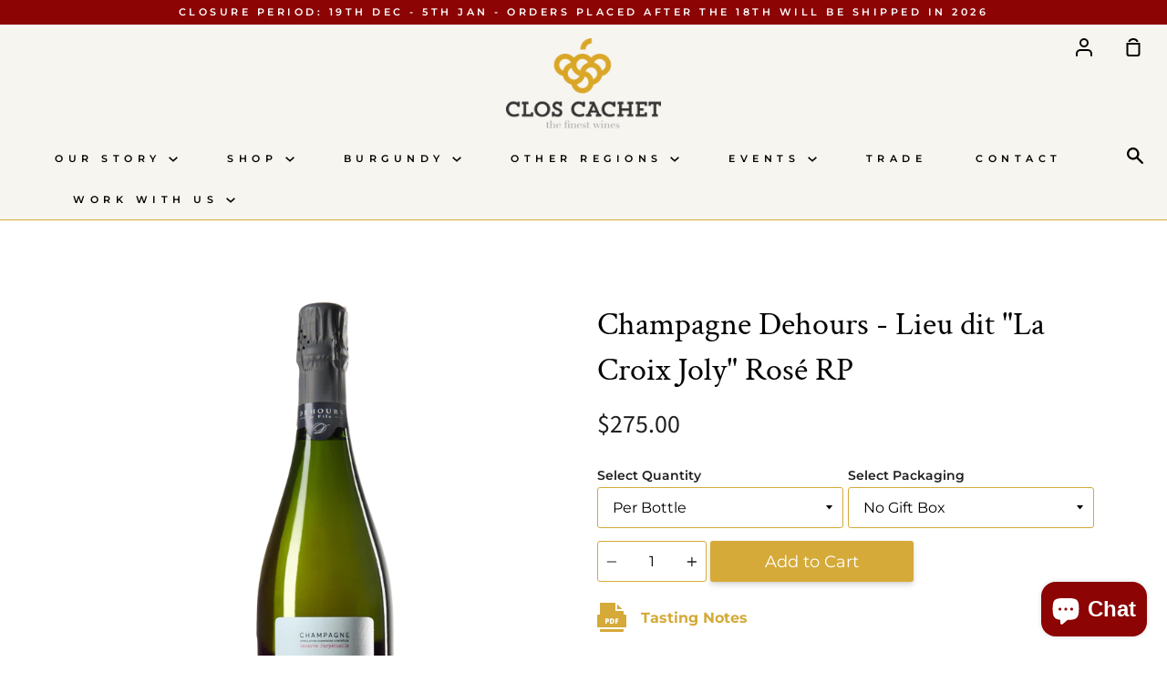

--- FILE ---
content_type: text/html; charset=utf-8
request_url: https://closcachet.com.au/products/champagne-dehours-lieu-dit-la-croix-joly-blanc-de-meunier-rp
body_size: 25179
content:
<!-- Google tag (gtag.js) -->
<script async src="https://www.googletagmanager.com/gtag/js?id=G-XMCCX4XN0V"></script>
<script>
  window.dataLayer = window.dataLayer || [];
  function gtag(){dataLayer.push(arguments);}
  gtag('js', new Date());

  gtag('config', 'G-XMCCX4XN0V');
</script>

<!doctype html>
<!--[if IE 9]> <html class="ie9 no-js supports-no-cookies" lang="en"> <![endif]-->
<!--[if (gt IE 9)|!(IE)]><!--> <html class="no-js supports-no-cookies" lang="en"> <!--<![endif]-->
<head>
  <meta charset="utf-8">
  <meta http-equiv="X-UA-Compatible" content="IE=edge">
  <meta name="viewport" content="width=device-width,initial-scale=1">
  <meta name="theme-color" content="#d5aa39">
  <link rel="canonical" href="https://closcachet.com.au/products/champagne-dehours-lieu-dit-la-croix-joly-blanc-de-meunier-rp">

  <!-- ======================= Story Theme V1.0.3 ========================= -->

  
    <link rel="shortcut icon" href="//closcachet.com.au/cdn/shop/files/Golden-Rod_-_Grape_only_32x32.png?v=1613717601" type="image/png">
  

  
  <title>
    Champagne Dehours - Lieu dit &quot;La Croix Joly&quot; Rosé RP
    
    
    
      &ndash; Clos Cachet Fine Wines (CCFW)
    
  </title>

  
    <meta name="description" content="The &quot;La Croix Joly&quot; RP is rich, vinous with silky bubbles. Dehours Champagnes are eagerly sought after by champagne enthusiasts for their renowned &#39;Meunier style&#39;; bold, flavourful and demonstrating a clear terroir-orientated approach. Upon tasting, you’ll understand how the characteristics of the Pinot Meunier grape h">
  

  
<meta property="og:site_name" content="Clos Cachet Fine Wines (CCFW)">
<meta property="og:url" content="https://closcachet.com.au/products/champagne-dehours-lieu-dit-la-croix-joly-blanc-de-meunier-rp">
<meta property="og:title" content="Champagne Dehours - Lieu dit "La Croix Joly" Rosé RP">
<meta property="og:type" content="product">
<meta property="og:description" content="The &quot;La Croix Joly&quot; RP is rich, vinous with silky bubbles. Dehours Champagnes are eagerly sought after by champagne enthusiasts for their renowned &#39;Meunier style&#39;; bold, flavourful and demonstrating a clear terroir-orientated approach. Upon tasting, you’ll understand how the characteristics of the Pinot Meunier grape h"><meta property="og:image" content="http://closcachet.com.au/cdn/shop/files/Champagne-Dehours_-_Lieu_Dit_Croix_Joly-07_1024x1024.png?v=1722915316">
<meta property="og:image:secure_url" content="https://closcachet.com.au/cdn/shop/files/Champagne-Dehours_-_Lieu_Dit_Croix_Joly-07_1024x1024.png?v=1722915316">

<meta name="twitter:site" content="@">
<meta name="twitter:card" content="summary_large_image">
<meta name="twitter:title" content="Champagne Dehours - Lieu dit "La Croix Joly" Rosé RP">
<meta name="twitter:description" content="The &quot;La Croix Joly&quot; RP is rich, vinous with silky bubbles. Dehours Champagnes are eagerly sought after by champagne enthusiasts for their renowned &#39;Meunier style&#39;; bold, flavourful and demonstrating a clear terroir-orientated approach. Upon tasting, you’ll understand how the characteristics of the Pinot Meunier grape h">


  <link href="//closcachet.com.au/cdn/shop/t/2/assets/theme.scss.css?v=88836117025136356151762389938" rel="stylesheet" type="text/css" media="all" />
  <link href="//closcachet.com.au/cdn/shop/t/2/assets/custom.scss.css?v=180646776278984117491613692734" rel="stylesheet" type="text/css" media="all" />

  <script>
    document.documentElement.className = document.documentElement.className.replace('no-js', 'js');

    window.theme = {
      strings: {
        addToCart: "Add to Cart",
        soldOut: "Sold Out",
        unavailable: "Unavailable"
      },
      moneyFormat: "${{amount}}",
      version: '1.0.3'
    };
  </script>

  

  <!--[if (gt IE 9)|!(IE)]><!--><script src="//closcachet.com.au/cdn/shop/t/2/assets/theme.js?v=105716617333619977951553671533" defer="defer"></script><!--<![endif]-->
  <!--[if lt IE 9]><script src="//closcachet.com.au/cdn/shop/t/2/assets/theme.js?v=105716617333619977951553671533"></script><![endif]-->
  <!--[if (gt IE 9)|!(IE)]><!--><script src="//closcachet.com.au/cdn/shop/t/2/assets/vendor.js?v=12949648398509732071558852644" defer="defer"></script><!--<![endif]-->
  <!--[if lt IE 9]><script src="//closcachet.com.au/cdn/shop/t/2/assets/vendor.js?v=12949648398509732071558852644"></script><![endif]-->

  <script>window.performance && window.performance.mark && window.performance.mark('shopify.content_for_header.start');</script><meta id="shopify-digital-wallet" name="shopify-digital-wallet" content="/5360287830/digital_wallets/dialog">
<meta name="shopify-checkout-api-token" content="eee01c42b35b5c15c65afacf1faf6e56">
<link rel="alternate" type="application/json+oembed" href="https://closcachet.com.au/products/champagne-dehours-lieu-dit-la-croix-joly-blanc-de-meunier-rp.oembed">
<script async="async" src="/checkouts/internal/preloads.js?locale=en-AU"></script>
<link rel="preconnect" href="https://shop.app" crossorigin="anonymous">
<script async="async" src="https://shop.app/checkouts/internal/preloads.js?locale=en-AU&shop_id=5360287830" crossorigin="anonymous"></script>
<script id="apple-pay-shop-capabilities" type="application/json">{"shopId":5360287830,"countryCode":"AU","currencyCode":"AUD","merchantCapabilities":["supports3DS"],"merchantId":"gid:\/\/shopify\/Shop\/5360287830","merchantName":"Clos Cachet Fine Wines (CCFW)","requiredBillingContactFields":["postalAddress","email","phone"],"requiredShippingContactFields":["postalAddress","email","phone"],"shippingType":"shipping","supportedNetworks":["visa","masterCard","amex","jcb"],"total":{"type":"pending","label":"Clos Cachet Fine Wines (CCFW)","amount":"1.00"},"shopifyPaymentsEnabled":true,"supportsSubscriptions":true}</script>
<script id="shopify-features" type="application/json">{"accessToken":"eee01c42b35b5c15c65afacf1faf6e56","betas":["rich-media-storefront-analytics"],"domain":"closcachet.com.au","predictiveSearch":true,"shopId":5360287830,"locale":"en"}</script>
<script>var Shopify = Shopify || {};
Shopify.shop = "clos-cachet.myshopify.com";
Shopify.locale = "en";
Shopify.currency = {"active":"AUD","rate":"1.0"};
Shopify.country = "AU";
Shopify.theme = {"name":"Clos Cachet [production]","id":39265206358,"schema_name":"Story","schema_version":"1.0.3","theme_store_id":864,"role":"main"};
Shopify.theme.handle = "null";
Shopify.theme.style = {"id":null,"handle":null};
Shopify.cdnHost = "closcachet.com.au/cdn";
Shopify.routes = Shopify.routes || {};
Shopify.routes.root = "/";</script>
<script type="module">!function(o){(o.Shopify=o.Shopify||{}).modules=!0}(window);</script>
<script>!function(o){function n(){var o=[];function n(){o.push(Array.prototype.slice.apply(arguments))}return n.q=o,n}var t=o.Shopify=o.Shopify||{};t.loadFeatures=n(),t.autoloadFeatures=n()}(window);</script>
<script>
  window.ShopifyPay = window.ShopifyPay || {};
  window.ShopifyPay.apiHost = "shop.app\/pay";
  window.ShopifyPay.redirectState = null;
</script>
<script id="shop-js-analytics" type="application/json">{"pageType":"product"}</script>
<script defer="defer" async type="module" src="//closcachet.com.au/cdn/shopifycloud/shop-js/modules/v2/client.init-shop-cart-sync_DtuiiIyl.en.esm.js"></script>
<script defer="defer" async type="module" src="//closcachet.com.au/cdn/shopifycloud/shop-js/modules/v2/chunk.common_CUHEfi5Q.esm.js"></script>
<script type="module">
  await import("//closcachet.com.au/cdn/shopifycloud/shop-js/modules/v2/client.init-shop-cart-sync_DtuiiIyl.en.esm.js");
await import("//closcachet.com.au/cdn/shopifycloud/shop-js/modules/v2/chunk.common_CUHEfi5Q.esm.js");

  window.Shopify.SignInWithShop?.initShopCartSync?.({"fedCMEnabled":true,"windoidEnabled":true});

</script>
<script>
  window.Shopify = window.Shopify || {};
  if (!window.Shopify.featureAssets) window.Shopify.featureAssets = {};
  window.Shopify.featureAssets['shop-js'] = {"shop-cart-sync":["modules/v2/client.shop-cart-sync_DFoTY42P.en.esm.js","modules/v2/chunk.common_CUHEfi5Q.esm.js"],"init-fed-cm":["modules/v2/client.init-fed-cm_D2UNy1i2.en.esm.js","modules/v2/chunk.common_CUHEfi5Q.esm.js"],"init-shop-email-lookup-coordinator":["modules/v2/client.init-shop-email-lookup-coordinator_BQEe2rDt.en.esm.js","modules/v2/chunk.common_CUHEfi5Q.esm.js"],"shop-cash-offers":["modules/v2/client.shop-cash-offers_3CTtReFF.en.esm.js","modules/v2/chunk.common_CUHEfi5Q.esm.js","modules/v2/chunk.modal_BewljZkx.esm.js"],"shop-button":["modules/v2/client.shop-button_C6oxCjDL.en.esm.js","modules/v2/chunk.common_CUHEfi5Q.esm.js"],"init-windoid":["modules/v2/client.init-windoid_5pix8xhK.en.esm.js","modules/v2/chunk.common_CUHEfi5Q.esm.js"],"avatar":["modules/v2/client.avatar_BTnouDA3.en.esm.js"],"init-shop-cart-sync":["modules/v2/client.init-shop-cart-sync_DtuiiIyl.en.esm.js","modules/v2/chunk.common_CUHEfi5Q.esm.js"],"shop-toast-manager":["modules/v2/client.shop-toast-manager_BYv_8cH1.en.esm.js","modules/v2/chunk.common_CUHEfi5Q.esm.js"],"pay-button":["modules/v2/client.pay-button_FnF9EIkY.en.esm.js","modules/v2/chunk.common_CUHEfi5Q.esm.js"],"shop-login-button":["modules/v2/client.shop-login-button_CH1KUpOf.en.esm.js","modules/v2/chunk.common_CUHEfi5Q.esm.js","modules/v2/chunk.modal_BewljZkx.esm.js"],"init-customer-accounts-sign-up":["modules/v2/client.init-customer-accounts-sign-up_aj7QGgYS.en.esm.js","modules/v2/client.shop-login-button_CH1KUpOf.en.esm.js","modules/v2/chunk.common_CUHEfi5Q.esm.js","modules/v2/chunk.modal_BewljZkx.esm.js"],"init-shop-for-new-customer-accounts":["modules/v2/client.init-shop-for-new-customer-accounts_NbnYRf_7.en.esm.js","modules/v2/client.shop-login-button_CH1KUpOf.en.esm.js","modules/v2/chunk.common_CUHEfi5Q.esm.js","modules/v2/chunk.modal_BewljZkx.esm.js"],"init-customer-accounts":["modules/v2/client.init-customer-accounts_ppedhqCH.en.esm.js","modules/v2/client.shop-login-button_CH1KUpOf.en.esm.js","modules/v2/chunk.common_CUHEfi5Q.esm.js","modules/v2/chunk.modal_BewljZkx.esm.js"],"shop-follow-button":["modules/v2/client.shop-follow-button_CMIBBa6u.en.esm.js","modules/v2/chunk.common_CUHEfi5Q.esm.js","modules/v2/chunk.modal_BewljZkx.esm.js"],"lead-capture":["modules/v2/client.lead-capture_But0hIyf.en.esm.js","modules/v2/chunk.common_CUHEfi5Q.esm.js","modules/v2/chunk.modal_BewljZkx.esm.js"],"checkout-modal":["modules/v2/client.checkout-modal_BBxc70dQ.en.esm.js","modules/v2/chunk.common_CUHEfi5Q.esm.js","modules/v2/chunk.modal_BewljZkx.esm.js"],"shop-login":["modules/v2/client.shop-login_hM3Q17Kl.en.esm.js","modules/v2/chunk.common_CUHEfi5Q.esm.js","modules/v2/chunk.modal_BewljZkx.esm.js"],"payment-terms":["modules/v2/client.payment-terms_CAtGlQYS.en.esm.js","modules/v2/chunk.common_CUHEfi5Q.esm.js","modules/v2/chunk.modal_BewljZkx.esm.js"]};
</script>
<script>(function() {
  var isLoaded = false;
  function asyncLoad() {
    if (isLoaded) return;
    isLoaded = true;
    var urls = ["https:\/\/campaignified.app\/assets\/script_tags\/newsletter.js?shop=clos-cachet.myshopify.com","\/\/searchserverapi.com\/widgets\/shopify\/init.js?a=3J3Y0q3J9I\u0026shop=clos-cachet.myshopify.com","https:\/\/cdn-app.sealsubscriptions.com\/shopify\/public\/js\/sealsubscriptions.js?shop=clos-cachet.myshopify.com"];
    for (var i = 0; i < urls.length; i++) {
      var s = document.createElement('script');
      s.type = 'text/javascript';
      s.async = true;
      s.src = urls[i];
      var x = document.getElementsByTagName('script')[0];
      x.parentNode.insertBefore(s, x);
    }
  };
  if(window.attachEvent) {
    window.attachEvent('onload', asyncLoad);
  } else {
    window.addEventListener('load', asyncLoad, false);
  }
})();</script>
<script id="__st">var __st={"a":5360287830,"offset":39600,"reqid":"33166dee-9faa-48fb-a21b-b34b73455ceb-1766279932","pageurl":"closcachet.com.au\/products\/champagne-dehours-lieu-dit-la-croix-joly-blanc-de-meunier-rp","u":"b924082a096d","p":"product","rtyp":"product","rid":6690401845334};</script>
<script>window.ShopifyPaypalV4VisibilityTracking = true;</script>
<script id="captcha-bootstrap">!function(){'use strict';const t='contact',e='account',n='new_comment',o=[[t,t],['blogs',n],['comments',n],[t,'customer']],c=[[e,'customer_login'],[e,'guest_login'],[e,'recover_customer_password'],[e,'create_customer']],r=t=>t.map((([t,e])=>`form[action*='/${t}']:not([data-nocaptcha='true']) input[name='form_type'][value='${e}']`)).join(','),a=t=>()=>t?[...document.querySelectorAll(t)].map((t=>t.form)):[];function s(){const t=[...o],e=r(t);return a(e)}const i='password',u='form_key',d=['recaptcha-v3-token','g-recaptcha-response','h-captcha-response',i],f=()=>{try{return window.sessionStorage}catch{return}},m='__shopify_v',_=t=>t.elements[u];function p(t,e,n=!1){try{const o=window.sessionStorage,c=JSON.parse(o.getItem(e)),{data:r}=function(t){const{data:e,action:n}=t;return t[m]||n?{data:e,action:n}:{data:t,action:n}}(c);for(const[e,n]of Object.entries(r))t.elements[e]&&(t.elements[e].value=n);n&&o.removeItem(e)}catch(o){console.error('form repopulation failed',{error:o})}}const l='form_type',E='cptcha';function T(t){t.dataset[E]=!0}const w=window,h=w.document,L='Shopify',v='ce_forms',y='captcha';let A=!1;((t,e)=>{const n=(g='f06e6c50-85a8-45c8-87d0-21a2b65856fe',I='https://cdn.shopify.com/shopifycloud/storefront-forms-hcaptcha/ce_storefront_forms_captcha_hcaptcha.v1.5.2.iife.js',D={infoText:'Protected by hCaptcha',privacyText:'Privacy',termsText:'Terms'},(t,e,n)=>{const o=w[L][v],c=o.bindForm;if(c)return c(t,g,e,D).then(n);var r;o.q.push([[t,g,e,D],n]),r=I,A||(h.body.append(Object.assign(h.createElement('script'),{id:'captcha-provider',async:!0,src:r})),A=!0)});var g,I,D;w[L]=w[L]||{},w[L][v]=w[L][v]||{},w[L][v].q=[],w[L][y]=w[L][y]||{},w[L][y].protect=function(t,e){n(t,void 0,e),T(t)},Object.freeze(w[L][y]),function(t,e,n,w,h,L){const[v,y,A,g]=function(t,e,n){const i=e?o:[],u=t?c:[],d=[...i,...u],f=r(d),m=r(i),_=r(d.filter((([t,e])=>n.includes(e))));return[a(f),a(m),a(_),s()]}(w,h,L),I=t=>{const e=t.target;return e instanceof HTMLFormElement?e:e&&e.form},D=t=>v().includes(t);t.addEventListener('submit',(t=>{const e=I(t);if(!e)return;const n=D(e)&&!e.dataset.hcaptchaBound&&!e.dataset.recaptchaBound,o=_(e),c=g().includes(e)&&(!o||!o.value);(n||c)&&t.preventDefault(),c&&!n&&(function(t){try{if(!f())return;!function(t){const e=f();if(!e)return;const n=_(t);if(!n)return;const o=n.value;o&&e.removeItem(o)}(t);const e=Array.from(Array(32),(()=>Math.random().toString(36)[2])).join('');!function(t,e){_(t)||t.append(Object.assign(document.createElement('input'),{type:'hidden',name:u})),t.elements[u].value=e}(t,e),function(t,e){const n=f();if(!n)return;const o=[...t.querySelectorAll(`input[type='${i}']`)].map((({name:t})=>t)),c=[...d,...o],r={};for(const[a,s]of new FormData(t).entries())c.includes(a)||(r[a]=s);n.setItem(e,JSON.stringify({[m]:1,action:t.action,data:r}))}(t,e)}catch(e){console.error('failed to persist form',e)}}(e),e.submit())}));const S=(t,e)=>{t&&!t.dataset[E]&&(n(t,e.some((e=>e===t))),T(t))};for(const o of['focusin','change'])t.addEventListener(o,(t=>{const e=I(t);D(e)&&S(e,y())}));const B=e.get('form_key'),M=e.get(l),P=B&&M;t.addEventListener('DOMContentLoaded',(()=>{const t=y();if(P)for(const e of t)e.elements[l].value===M&&p(e,B);[...new Set([...A(),...v().filter((t=>'true'===t.dataset.shopifyCaptcha))])].forEach((e=>S(e,t)))}))}(h,new URLSearchParams(w.location.search),n,t,e,['guest_login'])})(!0,!0)}();</script>
<script integrity="sha256-4kQ18oKyAcykRKYeNunJcIwy7WH5gtpwJnB7kiuLZ1E=" data-source-attribution="shopify.loadfeatures" defer="defer" src="//closcachet.com.au/cdn/shopifycloud/storefront/assets/storefront/load_feature-a0a9edcb.js" crossorigin="anonymous"></script>
<script crossorigin="anonymous" defer="defer" src="//closcachet.com.au/cdn/shopifycloud/storefront/assets/shopify_pay/storefront-65b4c6d7.js?v=20250812"></script>
<script data-source-attribution="shopify.dynamic_checkout.dynamic.init">var Shopify=Shopify||{};Shopify.PaymentButton=Shopify.PaymentButton||{isStorefrontPortableWallets:!0,init:function(){window.Shopify.PaymentButton.init=function(){};var t=document.createElement("script");t.src="https://closcachet.com.au/cdn/shopifycloud/portable-wallets/latest/portable-wallets.en.js",t.type="module",document.head.appendChild(t)}};
</script>
<script data-source-attribution="shopify.dynamic_checkout.buyer_consent">
  function portableWalletsHideBuyerConsent(e){var t=document.getElementById("shopify-buyer-consent"),n=document.getElementById("shopify-subscription-policy-button");t&&n&&(t.classList.add("hidden"),t.setAttribute("aria-hidden","true"),n.removeEventListener("click",e))}function portableWalletsShowBuyerConsent(e){var t=document.getElementById("shopify-buyer-consent"),n=document.getElementById("shopify-subscription-policy-button");t&&n&&(t.classList.remove("hidden"),t.removeAttribute("aria-hidden"),n.addEventListener("click",e))}window.Shopify?.PaymentButton&&(window.Shopify.PaymentButton.hideBuyerConsent=portableWalletsHideBuyerConsent,window.Shopify.PaymentButton.showBuyerConsent=portableWalletsShowBuyerConsent);
</script>
<script data-source-attribution="shopify.dynamic_checkout.cart.bootstrap">document.addEventListener("DOMContentLoaded",(function(){function t(){return document.querySelector("shopify-accelerated-checkout-cart, shopify-accelerated-checkout")}if(t())Shopify.PaymentButton.init();else{new MutationObserver((function(e,n){t()&&(Shopify.PaymentButton.init(),n.disconnect())})).observe(document.body,{childList:!0,subtree:!0})}}));
</script>
<link id="shopify-accelerated-checkout-styles" rel="stylesheet" media="screen" href="https://closcachet.com.au/cdn/shopifycloud/portable-wallets/latest/accelerated-checkout-backwards-compat.css" crossorigin="anonymous">
<style id="shopify-accelerated-checkout-cart">
        #shopify-buyer-consent {
  margin-top: 1em;
  display: inline-block;
  width: 100%;
}

#shopify-buyer-consent.hidden {
  display: none;
}

#shopify-subscription-policy-button {
  background: none;
  border: none;
  padding: 0;
  text-decoration: underline;
  font-size: inherit;
  cursor: pointer;
}

#shopify-subscription-policy-button::before {
  box-shadow: none;
}

      </style>

<script>window.performance && window.performance.mark && window.performance.mark('shopify.content_for_header.end');</script>

<!-- BEGIN app block: shopify://apps/seal-subscriptions/blocks/subscription-script-append/13b25004-a140-4ab7-b5fe-29918f759699 --><script defer="defer">
	/**	SealSubs loader,version number: 2.0 */
	(function(){
		var loadScript=function(a,b){var c=document.createElement("script");c.setAttribute("defer", "defer");c.type="text/javascript",c.readyState?c.onreadystatechange=function(){("loaded"==c.readyState||"complete"==c.readyState)&&(c.onreadystatechange=null,b())}:c.onload=function(){b()},c.src=a,document.getElementsByTagName("head")[0].appendChild(c)};
		// Set variable to prevent the other loader from requesting the same resources
		window.seal_subs_app_block_loader = true;
		appendScriptUrl('clos-cachet.myshopify.com');

		// get script url and append timestamp of last change
		function appendScriptUrl(shop) {
			var timeStamp = Math.floor(Date.now() / (1000*1*1));
			var timestampUrl = 'https://app.sealsubscriptions.com/shopify/public/status/shop/'+shop+'.js?'+timeStamp;
			loadScript(timestampUrl, function() {
				// append app script
				if (typeof sealsubscriptions_settings_updated == 'undefined') {
					sealsubscriptions_settings_updated = 'default-by-script';
				}
				var scriptUrl = "https://cdn-app.sealsubscriptions.com/shopify/public/js/sealsubscriptions-main.js?shop="+shop+"&"+sealsubscriptions_settings_updated;
				loadScript(scriptUrl, function(){});
			});
		}
	})();

	var SealSubsScriptAppended = true;
	
</script>

<!-- END app block --><script src="https://cdn.shopify.com/extensions/3a937af2-889b-44f5-854c-c91baaa54a8a/onlyage-age-verification-18-5/assets/cx-onlyage.js" type="text/javascript" defer="defer"></script>
<link href="https://cdn.shopify.com/extensions/3a937af2-889b-44f5-854c-c91baaa54a8a/onlyage-age-verification-18-5/assets/cx-fancybox.css" rel="stylesheet" type="text/css" media="all">
<script src="https://cdn.shopify.com/extensions/7bc9bb47-adfa-4267-963e-cadee5096caf/inbox-1252/assets/inbox-chat-loader.js" type="text/javascript" defer="defer"></script>
<link href="https://monorail-edge.shopifysvc.com" rel="dns-prefetch">
<script>(function(){if ("sendBeacon" in navigator && "performance" in window) {try {var session_token_from_headers = performance.getEntriesByType('navigation')[0].serverTiming.find(x => x.name == '_s').description;} catch {var session_token_from_headers = undefined;}var session_cookie_matches = document.cookie.match(/_shopify_s=([^;]*)/);var session_token_from_cookie = session_cookie_matches && session_cookie_matches.length === 2 ? session_cookie_matches[1] : "";var session_token = session_token_from_headers || session_token_from_cookie || "";function handle_abandonment_event(e) {var entries = performance.getEntries().filter(function(entry) {return /monorail-edge.shopifysvc.com/.test(entry.name);});if (!window.abandonment_tracked && entries.length === 0) {window.abandonment_tracked = true;var currentMs = Date.now();var navigation_start = performance.timing.navigationStart;var payload = {shop_id: 5360287830,url: window.location.href,navigation_start,duration: currentMs - navigation_start,session_token,page_type: "product"};window.navigator.sendBeacon("https://monorail-edge.shopifysvc.com/v1/produce", JSON.stringify({schema_id: "online_store_buyer_site_abandonment/1.1",payload: payload,metadata: {event_created_at_ms: currentMs,event_sent_at_ms: currentMs}}));}}window.addEventListener('pagehide', handle_abandonment_event);}}());</script>
<script id="web-pixels-manager-setup">(function e(e,d,r,n,o){if(void 0===o&&(o={}),!Boolean(null===(a=null===(i=window.Shopify)||void 0===i?void 0:i.analytics)||void 0===a?void 0:a.replayQueue)){var i,a;window.Shopify=window.Shopify||{};var t=window.Shopify;t.analytics=t.analytics||{};var s=t.analytics;s.replayQueue=[],s.publish=function(e,d,r){return s.replayQueue.push([e,d,r]),!0};try{self.performance.mark("wpm:start")}catch(e){}var l=function(){var e={modern:/Edge?\/(1{2}[4-9]|1[2-9]\d|[2-9]\d{2}|\d{4,})\.\d+(\.\d+|)|Firefox\/(1{2}[4-9]|1[2-9]\d|[2-9]\d{2}|\d{4,})\.\d+(\.\d+|)|Chrom(ium|e)\/(9{2}|\d{3,})\.\d+(\.\d+|)|(Maci|X1{2}).+ Version\/(15\.\d+|(1[6-9]|[2-9]\d|\d{3,})\.\d+)([,.]\d+|)( \(\w+\)|)( Mobile\/\w+|) Safari\/|Chrome.+OPR\/(9{2}|\d{3,})\.\d+\.\d+|(CPU[ +]OS|iPhone[ +]OS|CPU[ +]iPhone|CPU IPhone OS|CPU iPad OS)[ +]+(15[._]\d+|(1[6-9]|[2-9]\d|\d{3,})[._]\d+)([._]\d+|)|Android:?[ /-](13[3-9]|1[4-9]\d|[2-9]\d{2}|\d{4,})(\.\d+|)(\.\d+|)|Android.+Firefox\/(13[5-9]|1[4-9]\d|[2-9]\d{2}|\d{4,})\.\d+(\.\d+|)|Android.+Chrom(ium|e)\/(13[3-9]|1[4-9]\d|[2-9]\d{2}|\d{4,})\.\d+(\.\d+|)|SamsungBrowser\/([2-9]\d|\d{3,})\.\d+/,legacy:/Edge?\/(1[6-9]|[2-9]\d|\d{3,})\.\d+(\.\d+|)|Firefox\/(5[4-9]|[6-9]\d|\d{3,})\.\d+(\.\d+|)|Chrom(ium|e)\/(5[1-9]|[6-9]\d|\d{3,})\.\d+(\.\d+|)([\d.]+$|.*Safari\/(?![\d.]+ Edge\/[\d.]+$))|(Maci|X1{2}).+ Version\/(10\.\d+|(1[1-9]|[2-9]\d|\d{3,})\.\d+)([,.]\d+|)( \(\w+\)|)( Mobile\/\w+|) Safari\/|Chrome.+OPR\/(3[89]|[4-9]\d|\d{3,})\.\d+\.\d+|(CPU[ +]OS|iPhone[ +]OS|CPU[ +]iPhone|CPU IPhone OS|CPU iPad OS)[ +]+(10[._]\d+|(1[1-9]|[2-9]\d|\d{3,})[._]\d+)([._]\d+|)|Android:?[ /-](13[3-9]|1[4-9]\d|[2-9]\d{2}|\d{4,})(\.\d+|)(\.\d+|)|Mobile Safari.+OPR\/([89]\d|\d{3,})\.\d+\.\d+|Android.+Firefox\/(13[5-9]|1[4-9]\d|[2-9]\d{2}|\d{4,})\.\d+(\.\d+|)|Android.+Chrom(ium|e)\/(13[3-9]|1[4-9]\d|[2-9]\d{2}|\d{4,})\.\d+(\.\d+|)|Android.+(UC? ?Browser|UCWEB|U3)[ /]?(15\.([5-9]|\d{2,})|(1[6-9]|[2-9]\d|\d{3,})\.\d+)\.\d+|SamsungBrowser\/(5\.\d+|([6-9]|\d{2,})\.\d+)|Android.+MQ{2}Browser\/(14(\.(9|\d{2,})|)|(1[5-9]|[2-9]\d|\d{3,})(\.\d+|))(\.\d+|)|K[Aa][Ii]OS\/(3\.\d+|([4-9]|\d{2,})\.\d+)(\.\d+|)/},d=e.modern,r=e.legacy,n=navigator.userAgent;return n.match(d)?"modern":n.match(r)?"legacy":"unknown"}(),u="modern"===l?"modern":"legacy",c=(null!=n?n:{modern:"",legacy:""})[u],f=function(e){return[e.baseUrl,"/wpm","/b",e.hashVersion,"modern"===e.buildTarget?"m":"l",".js"].join("")}({baseUrl:d,hashVersion:r,buildTarget:u}),m=function(e){var d=e.version,r=e.bundleTarget,n=e.surface,o=e.pageUrl,i=e.monorailEndpoint;return{emit:function(e){var a=e.status,t=e.errorMsg,s=(new Date).getTime(),l=JSON.stringify({metadata:{event_sent_at_ms:s},events:[{schema_id:"web_pixels_manager_load/3.1",payload:{version:d,bundle_target:r,page_url:o,status:a,surface:n,error_msg:t},metadata:{event_created_at_ms:s}}]});if(!i)return console&&console.warn&&console.warn("[Web Pixels Manager] No Monorail endpoint provided, skipping logging."),!1;try{return self.navigator.sendBeacon.bind(self.navigator)(i,l)}catch(e){}var u=new XMLHttpRequest;try{return u.open("POST",i,!0),u.setRequestHeader("Content-Type","text/plain"),u.send(l),!0}catch(e){return console&&console.warn&&console.warn("[Web Pixels Manager] Got an unhandled error while logging to Monorail."),!1}}}}({version:r,bundleTarget:l,surface:e.surface,pageUrl:self.location.href,monorailEndpoint:e.monorailEndpoint});try{o.browserTarget=l,function(e){var d=e.src,r=e.async,n=void 0===r||r,o=e.onload,i=e.onerror,a=e.sri,t=e.scriptDataAttributes,s=void 0===t?{}:t,l=document.createElement("script"),u=document.querySelector("head"),c=document.querySelector("body");if(l.async=n,l.src=d,a&&(l.integrity=a,l.crossOrigin="anonymous"),s)for(var f in s)if(Object.prototype.hasOwnProperty.call(s,f))try{l.dataset[f]=s[f]}catch(e){}if(o&&l.addEventListener("load",o),i&&l.addEventListener("error",i),u)u.appendChild(l);else{if(!c)throw new Error("Did not find a head or body element to append the script");c.appendChild(l)}}({src:f,async:!0,onload:function(){if(!function(){var e,d;return Boolean(null===(d=null===(e=window.Shopify)||void 0===e?void 0:e.analytics)||void 0===d?void 0:d.initialized)}()){var d=window.webPixelsManager.init(e)||void 0;if(d){var r=window.Shopify.analytics;r.replayQueue.forEach((function(e){var r=e[0],n=e[1],o=e[2];d.publishCustomEvent(r,n,o)})),r.replayQueue=[],r.publish=d.publishCustomEvent,r.visitor=d.visitor,r.initialized=!0}}},onerror:function(){return m.emit({status:"failed",errorMsg:"".concat(f," has failed to load")})},sri:function(e){var d=/^sha384-[A-Za-z0-9+/=]+$/;return"string"==typeof e&&d.test(e)}(c)?c:"",scriptDataAttributes:o}),m.emit({status:"loading"})}catch(e){m.emit({status:"failed",errorMsg:(null==e?void 0:e.message)||"Unknown error"})}}})({shopId: 5360287830,storefrontBaseUrl: "https://closcachet.com.au",extensionsBaseUrl: "https://extensions.shopifycdn.com/cdn/shopifycloud/web-pixels-manager",monorailEndpoint: "https://monorail-edge.shopifysvc.com/unstable/produce_batch",surface: "storefront-renderer",enabledBetaFlags: ["2dca8a86"],webPixelsConfigList: [{"id":"348815446","configuration":"{\"config\":\"{\\\"pixel_id\\\":\\\"G-XMCCX4XN0V\\\",\\\"gtag_events\\\":[{\\\"type\\\":\\\"begin_checkout\\\",\\\"action_label\\\":\\\"G-XMCCX4XN0V\\\"},{\\\"type\\\":\\\"search\\\",\\\"action_label\\\":\\\"G-XMCCX4XN0V\\\"},{\\\"type\\\":\\\"view_item\\\",\\\"action_label\\\":\\\"G-XMCCX4XN0V\\\"},{\\\"type\\\":\\\"purchase\\\",\\\"action_label\\\":\\\"G-XMCCX4XN0V\\\"},{\\\"type\\\":\\\"page_view\\\",\\\"action_label\\\":\\\"G-XMCCX4XN0V\\\"},{\\\"type\\\":\\\"add_payment_info\\\",\\\"action_label\\\":\\\"G-XMCCX4XN0V\\\"},{\\\"type\\\":\\\"add_to_cart\\\",\\\"action_label\\\":\\\"G-XMCCX4XN0V\\\"}],\\\"enable_monitoring_mode\\\":false}\"}","eventPayloadVersion":"v1","runtimeContext":"OPEN","scriptVersion":"b2a88bafab3e21179ed38636efcd8a93","type":"APP","apiClientId":1780363,"privacyPurposes":[],"dataSharingAdjustments":{"protectedCustomerApprovalScopes":["read_customer_address","read_customer_email","read_customer_name","read_customer_personal_data","read_customer_phone"]}},{"id":"51806294","eventPayloadVersion":"v1","runtimeContext":"LAX","scriptVersion":"1","type":"CUSTOM","privacyPurposes":["MARKETING"],"name":"Meta pixel (migrated)"},{"id":"shopify-app-pixel","configuration":"{}","eventPayloadVersion":"v1","runtimeContext":"STRICT","scriptVersion":"0450","apiClientId":"shopify-pixel","type":"APP","privacyPurposes":["ANALYTICS","MARKETING"]},{"id":"shopify-custom-pixel","eventPayloadVersion":"v1","runtimeContext":"LAX","scriptVersion":"0450","apiClientId":"shopify-pixel","type":"CUSTOM","privacyPurposes":["ANALYTICS","MARKETING"]}],isMerchantRequest: false,initData: {"shop":{"name":"Clos Cachet Fine Wines (CCFW)","paymentSettings":{"currencyCode":"AUD"},"myshopifyDomain":"clos-cachet.myshopify.com","countryCode":"AU","storefrontUrl":"https:\/\/closcachet.com.au"},"customer":null,"cart":null,"checkout":null,"productVariants":[{"price":{"amount":275.0,"currencyCode":"AUD"},"product":{"title":"Champagne Dehours - Lieu dit \"La Croix Joly\" Rosé RP","vendor":"Champagne Dehours","id":"6690401845334","untranslatedTitle":"Champagne Dehours - Lieu dit \"La Croix Joly\" Rosé RP","url":"\/products\/champagne-dehours-lieu-dit-la-croix-joly-blanc-de-meunier-rp","type":"Champagne"},"id":"39669664809046","image":{"src":"\/\/closcachet.com.au\/cdn\/shop\/files\/Champagne-Dehours_-_Lieu_Dit_Croix_Joly-07.png?v=1722915316"},"sku":"103-40-750","title":"Per Bottle \/ No Gift Box","untranslatedTitle":"Per Bottle \/ No Gift Box"},{"price":{"amount":295.0,"currencyCode":"AUD"},"product":{"title":"Champagne Dehours - Lieu dit \"La Croix Joly\" Rosé RP","vendor":"Champagne Dehours","id":"6690401845334","untranslatedTitle":"Champagne Dehours - Lieu dit \"La Croix Joly\" Rosé RP","url":"\/products\/champagne-dehours-lieu-dit-la-croix-joly-blanc-de-meunier-rp","type":"Champagne"},"id":"39669664841814","image":{"src":"\/\/closcachet.com.au\/cdn\/shop\/files\/Champagne-Dehours_-_Lieu_Dit_Croix_Joly-07.png?v=1722915316"},"sku":"G-103-40-750","title":"Per Bottle \/ Gift Box","untranslatedTitle":"Per Bottle \/ Gift Box"}],"purchasingCompany":null},},"https://closcachet.com.au/cdn","1e0b1122w61c904dfpc855754am2b403ea2",{"modern":"","legacy":""},{"shopId":"5360287830","storefrontBaseUrl":"https:\/\/closcachet.com.au","extensionBaseUrl":"https:\/\/extensions.shopifycdn.com\/cdn\/shopifycloud\/web-pixels-manager","surface":"storefront-renderer","enabledBetaFlags":"[\"2dca8a86\"]","isMerchantRequest":"false","hashVersion":"1e0b1122w61c904dfpc855754am2b403ea2","publish":"custom","events":"[[\"page_viewed\",{}],[\"product_viewed\",{\"productVariant\":{\"price\":{\"amount\":275.0,\"currencyCode\":\"AUD\"},\"product\":{\"title\":\"Champagne Dehours - Lieu dit \\\"La Croix Joly\\\" Rosé RP\",\"vendor\":\"Champagne Dehours\",\"id\":\"6690401845334\",\"untranslatedTitle\":\"Champagne Dehours - Lieu dit \\\"La Croix Joly\\\" Rosé RP\",\"url\":\"\/products\/champagne-dehours-lieu-dit-la-croix-joly-blanc-de-meunier-rp\",\"type\":\"Champagne\"},\"id\":\"39669664809046\",\"image\":{\"src\":\"\/\/closcachet.com.au\/cdn\/shop\/files\/Champagne-Dehours_-_Lieu_Dit_Croix_Joly-07.png?v=1722915316\"},\"sku\":\"103-40-750\",\"title\":\"Per Bottle \/ No Gift Box\",\"untranslatedTitle\":\"Per Bottle \/ No Gift Box\"}}]]"});</script><script>
  window.ShopifyAnalytics = window.ShopifyAnalytics || {};
  window.ShopifyAnalytics.meta = window.ShopifyAnalytics.meta || {};
  window.ShopifyAnalytics.meta.currency = 'AUD';
  var meta = {"product":{"id":6690401845334,"gid":"gid:\/\/shopify\/Product\/6690401845334","vendor":"Champagne Dehours","type":"Champagne","variants":[{"id":39669664809046,"price":27500,"name":"Champagne Dehours - Lieu dit \"La Croix Joly\" Rosé RP - Per Bottle \/ No Gift Box","public_title":"Per Bottle \/ No Gift Box","sku":"103-40-750"},{"id":39669664841814,"price":29500,"name":"Champagne Dehours - Lieu dit \"La Croix Joly\" Rosé RP - Per Bottle \/ Gift Box","public_title":"Per Bottle \/ Gift Box","sku":"G-103-40-750"}],"remote":false},"page":{"pageType":"product","resourceType":"product","resourceId":6690401845334}};
  for (var attr in meta) {
    window.ShopifyAnalytics.meta[attr] = meta[attr];
  }
</script>
<script class="analytics">
  (function () {
    var customDocumentWrite = function(content) {
      var jquery = null;

      if (window.jQuery) {
        jquery = window.jQuery;
      } else if (window.Checkout && window.Checkout.$) {
        jquery = window.Checkout.$;
      }

      if (jquery) {
        jquery('body').append(content);
      }
    };

    var hasLoggedConversion = function(token) {
      if (token) {
        return document.cookie.indexOf('loggedConversion=' + token) !== -1;
      }
      return false;
    }

    var setCookieIfConversion = function(token) {
      if (token) {
        var twoMonthsFromNow = new Date(Date.now());
        twoMonthsFromNow.setMonth(twoMonthsFromNow.getMonth() + 2);

        document.cookie = 'loggedConversion=' + token + '; expires=' + twoMonthsFromNow;
      }
    }

    var trekkie = window.ShopifyAnalytics.lib = window.trekkie = window.trekkie || [];
    if (trekkie.integrations) {
      return;
    }
    trekkie.methods = [
      'identify',
      'page',
      'ready',
      'track',
      'trackForm',
      'trackLink'
    ];
    trekkie.factory = function(method) {
      return function() {
        var args = Array.prototype.slice.call(arguments);
        args.unshift(method);
        trekkie.push(args);
        return trekkie;
      };
    };
    for (var i = 0; i < trekkie.methods.length; i++) {
      var key = trekkie.methods[i];
      trekkie[key] = trekkie.factory(key);
    }
    trekkie.load = function(config) {
      trekkie.config = config || {};
      trekkie.config.initialDocumentCookie = document.cookie;
      var first = document.getElementsByTagName('script')[0];
      var script = document.createElement('script');
      script.type = 'text/javascript';
      script.onerror = function(e) {
        var scriptFallback = document.createElement('script');
        scriptFallback.type = 'text/javascript';
        scriptFallback.onerror = function(error) {
                var Monorail = {
      produce: function produce(monorailDomain, schemaId, payload) {
        var currentMs = new Date().getTime();
        var event = {
          schema_id: schemaId,
          payload: payload,
          metadata: {
            event_created_at_ms: currentMs,
            event_sent_at_ms: currentMs
          }
        };
        return Monorail.sendRequest("https://" + monorailDomain + "/v1/produce", JSON.stringify(event));
      },
      sendRequest: function sendRequest(endpointUrl, payload) {
        // Try the sendBeacon API
        if (window && window.navigator && typeof window.navigator.sendBeacon === 'function' && typeof window.Blob === 'function' && !Monorail.isIos12()) {
          var blobData = new window.Blob([payload], {
            type: 'text/plain'
          });

          if (window.navigator.sendBeacon(endpointUrl, blobData)) {
            return true;
          } // sendBeacon was not successful

        } // XHR beacon

        var xhr = new XMLHttpRequest();

        try {
          xhr.open('POST', endpointUrl);
          xhr.setRequestHeader('Content-Type', 'text/plain');
          xhr.send(payload);
        } catch (e) {
          console.log(e);
        }

        return false;
      },
      isIos12: function isIos12() {
        return window.navigator.userAgent.lastIndexOf('iPhone; CPU iPhone OS 12_') !== -1 || window.navigator.userAgent.lastIndexOf('iPad; CPU OS 12_') !== -1;
      }
    };
    Monorail.produce('monorail-edge.shopifysvc.com',
      'trekkie_storefront_load_errors/1.1',
      {shop_id: 5360287830,
      theme_id: 39265206358,
      app_name: "storefront",
      context_url: window.location.href,
      source_url: "//closcachet.com.au/cdn/s/trekkie.storefront.4b0d51228c8d1703f19d66468963c9de55bf59b0.min.js"});

        };
        scriptFallback.async = true;
        scriptFallback.src = '//closcachet.com.au/cdn/s/trekkie.storefront.4b0d51228c8d1703f19d66468963c9de55bf59b0.min.js';
        first.parentNode.insertBefore(scriptFallback, first);
      };
      script.async = true;
      script.src = '//closcachet.com.au/cdn/s/trekkie.storefront.4b0d51228c8d1703f19d66468963c9de55bf59b0.min.js';
      first.parentNode.insertBefore(script, first);
    };
    trekkie.load(
      {"Trekkie":{"appName":"storefront","development":false,"defaultAttributes":{"shopId":5360287830,"isMerchantRequest":null,"themeId":39265206358,"themeCityHash":"192831359128008751","contentLanguage":"en","currency":"AUD","eventMetadataId":"87adf186-4014-4480-b897-1b9bd363fc48"},"isServerSideCookieWritingEnabled":true,"monorailRegion":"shop_domain","enabledBetaFlags":["65f19447"]},"Session Attribution":{},"S2S":{"facebookCapiEnabled":false,"source":"trekkie-storefront-renderer","apiClientId":580111}}
    );

    var loaded = false;
    trekkie.ready(function() {
      if (loaded) return;
      loaded = true;

      window.ShopifyAnalytics.lib = window.trekkie;

      var originalDocumentWrite = document.write;
      document.write = customDocumentWrite;
      try { window.ShopifyAnalytics.merchantGoogleAnalytics.call(this); } catch(error) {};
      document.write = originalDocumentWrite;

      window.ShopifyAnalytics.lib.page(null,{"pageType":"product","resourceType":"product","resourceId":6690401845334,"shopifyEmitted":true});

      var match = window.location.pathname.match(/checkouts\/(.+)\/(thank_you|post_purchase)/)
      var token = match? match[1]: undefined;
      if (!hasLoggedConversion(token)) {
        setCookieIfConversion(token);
        window.ShopifyAnalytics.lib.track("Viewed Product",{"currency":"AUD","variantId":39669664809046,"productId":6690401845334,"productGid":"gid:\/\/shopify\/Product\/6690401845334","name":"Champagne Dehours - Lieu dit \"La Croix Joly\" Rosé RP - Per Bottle \/ No Gift Box","price":"275.00","sku":"103-40-750","brand":"Champagne Dehours","variant":"Per Bottle \/ No Gift Box","category":"Champagne","nonInteraction":true,"remote":false},undefined,undefined,{"shopifyEmitted":true});
      window.ShopifyAnalytics.lib.track("monorail:\/\/trekkie_storefront_viewed_product\/1.1",{"currency":"AUD","variantId":39669664809046,"productId":6690401845334,"productGid":"gid:\/\/shopify\/Product\/6690401845334","name":"Champagne Dehours - Lieu dit \"La Croix Joly\" Rosé RP - Per Bottle \/ No Gift Box","price":"275.00","sku":"103-40-750","brand":"Champagne Dehours","variant":"Per Bottle \/ No Gift Box","category":"Champagne","nonInteraction":true,"remote":false,"referer":"https:\/\/closcachet.com.au\/products\/champagne-dehours-lieu-dit-la-croix-joly-blanc-de-meunier-rp"});
      }
    });


        var eventsListenerScript = document.createElement('script');
        eventsListenerScript.async = true;
        eventsListenerScript.src = "//closcachet.com.au/cdn/shopifycloud/storefront/assets/shop_events_listener-3da45d37.js";
        document.getElementsByTagName('head')[0].appendChild(eventsListenerScript);

})();</script>
<script
  defer
  src="https://closcachet.com.au/cdn/shopifycloud/perf-kit/shopify-perf-kit-2.1.2.min.js"
  data-application="storefront-renderer"
  data-shop-id="5360287830"
  data-render-region="gcp-us-central1"
  data-page-type="product"
  data-theme-instance-id="39265206358"
  data-theme-name="Story"
  data-theme-version="1.0.3"
  data-monorail-region="shop_domain"
  data-resource-timing-sampling-rate="10"
  data-shs="true"
  data-shs-beacon="true"
  data-shs-export-with-fetch="true"
  data-shs-logs-sample-rate="1"
  data-shs-beacon-endpoint="https://closcachet.com.au/api/collect"
></script>
</head>

<body id="champagne-dehours-lieu-dit-quot-la-croix-joly-quot-rose-rp" class="template-product decoration-modern">

  <a class="in-page-link visually-hidden skip-link" href="#MainContent">Skip to content</a>

  <div id="shopify-section-header" class="shopify-section"><div class="header__section  ">

  <style>
    
      .header__logo__link{
        max-width: 200px;
      }
    

    .template-index .header--transparent:not(:hover) .header--desktop a,
    .template-index .header--transparent:not(:hover) .header--touch .header__cart__link,
    .template-index .header--transparent:not(:hover) .header--touch .header__hamburger,
    .template-index .header--transparent:not(:hover) .header--touch .header__logo a,
    .template-index .header--transparent:not(:hover) .announcement__message{
      color: #ffffff;
    }

    
    
    

    .template-index .header--transparent:not(:hover) .header-wrapper,
    .template-index .header--transparent:not(:hover) .announcement,
    .template-index .header--transparent:not(:hover) .header--desktop,
    .template-index .header--transparent:not(:hover) .header--touch{
      background-color: rgba(247, 245, 239, 0.0);
      border-color: rgba(213, 170, 57, 0.0);
    }

  </style>

  
    
      <style>
        .announcement {
          background-color: #8c0404;
        }
        .announcement--link:hover {
          

          
            
            background-color: #cd0606;
          
        }
        .announcement__message {
          color: #ffffff;
        }
      </style>

      
        <a href="/collections/french-wine-shop" class="announcement announcement--link">
      

        <p class="announcement__message">CLOSURE PERIOD: 19TH DEC - 5TH JAN - ORDERS PLACED AFTER THE 18TH WILL BE SHIPPED IN 2026</p>

      
        </a>
      

    
  

  <div class="header-wrapper" data-section-id="header" data-section-type="header-section">
    <div class="header--desktop small--hide">
      <header class="header"><div class="header__logo">
          
  <div class="h1" itemscope itemtype="http://schema.org/Organization">

    <a href="/" itemprop="url" class="site-logo header__logo__link">
      
        
        <img src="//closcachet.com.au/cdn/shop/files/Golden-Rod-Medium_200x.png?v=1724643700"
             class="logo--color"
             srcset="//closcachet.com.au/cdn/shop/files/Golden-Rod-Medium_200x.png?v=1724643700 1x, //closcachet.com.au/cdn/shop/files/Golden-Rod-Medium_200x@2x.png?v=1724643700 2x"
             alt="Clos Cachet Fine Wines (CCFW)"
             itemprop="logo">
      
      
    </a>

  </div>


        </div>

        <div class="header__actions">
          
              
                <a href="/account"><svg aria-hidden="true" focusable="false" role="presentation" class="icon icon-user" viewBox="0 0 18 20"><g fill="#000" fill-rule="nonzero"><path d="M18 19a1 1 0 0 1-2 0v-2a3 3 0 0 0-3-3H5a3 3 0 0 0-3 3v2a1 1 0 0 1-2 0v-2a5 5 0 0 1 5-5h8a5 5 0 0 1 5 5v2zM9 10A5 5 0 1 1 9 0a5 5 0 0 1 0 10zm0-2a3 3 0 1 0 0-6 3 3 0 0 0 0 6z"/></g></svg><span class="visually-hidden">Account</span></a>
              
          
          <a class="header__cart__link" href="/cart" data-cart>
            <svg aria-hidden="true" focusable="false" role="presentation" class="icon icon-basket-full" viewBox="0 0 15 20">
  <g fill="none" fill-rule="evenodd">
    <path fill="#000" fill-rule="nonzero" d="M4.2 4c0-.994 1.383-2 3.3-2 1.917 0 3.3 1.006 3.3 2H13c0-2.21-2.462-4-5.5-4S2 1.79 2 4h2.2zM2 7v10a1 1 0 0 0 1 1h9a1 1 0 0 0 1-1V7H2zM0 5h15v12a3 3 0 0 1-3 3H3a3 3 0 0 1-3-3V5z"/>
    <circle class="basket-core" cx="7.5" cy="12.5" r="2.5" fill="#000"/>
  </g>
</svg>

            <span class="visually-hidden">Shopping Cart</span>
          </a>
        </div>
      </header>
      <nav role="navigation" class="nav nav--search">
        <div class="site-nav nav__links">
          <ul class="main-menu unstyled" role="navigation" aria-label="primary"><li class="parent ">
  <a href="/pages/our-story" class="nav-link">
    Our Story
    <span class="nav-carat-small"><svg aria-hidden="true" focusable="false" role="presentation" class="icon icon--wide icon-arrow-down-small" viewBox="0 0 7 4"><path d="M.82 0L3.5 2.481 6.18 0 7 .76 3.5 4 0 .76z" fill="#000" fill-rule="evenodd"/></svg></span>
  </a>
  
    <a href="#" class="nav-carat ariaToggle" aria-haspopup="true" aria-controls="our-story-1-desktop" aria-expanded="false">
      <span class="visually-hidden">More</span>
      <svg aria-hidden="true" focusable="false" role="presentation" class="icon icon--wide icon-arrow-down" viewBox="0 0 17 10"><path d="M8.5 10a.536.536 0 0 1-.392-.172L.17 1.821a.545.545 0 0 1 0-.79l.852-.86A.536.536 0 0 1 1.414 0c.147 0 .278.057.392.172L8.5 6.924 15.194.172A.536.536 0 0 1 15.586 0c.148 0 .278.057.392.172l.852.859a.545.545 0 0 1 0 .79L8.892 9.828A.536.536 0 0 1 8.5 10z" fill="#000" fill-rule="evenodd"/></svg>
    </a>
    <div class="main-menu-dropdown" id="our-story-1-desktop">
      <ul>
        
          <li class="child ">
  <a href="/pages/clos-cachet" class="nav-link">
    About
    
  </a>
  
</li>

        
          <li class="child ">
  <a href="/pages/alexandres-profile" class="nav-link">
    Alex&#39;s Profile
    
  </a>
  
</li>

        
          <li class="child ">
  <a href="/pages/meet-the-team" class="nav-link">
    Our Team
    
  </a>
  
</li>

        
          <li class="child ">
  <a href="/blogs/news" class="nav-link">
    News
    
  </a>
  
</li>

        
      </ul>
    </div>
  
</li>

<li class="grandparent kids-3 ">
  <a href="/collections/french-wine-shop" class="nav-link">
    Shop
    <span class="nav-carat-small"><svg aria-hidden="true" focusable="false" role="presentation" class="icon icon--wide icon-arrow-down-small" viewBox="0 0 7 4"><path d="M.82 0L3.5 2.481 6.18 0 7 .76 3.5 4 0 .76z" fill="#000" fill-rule="evenodd"/></svg></span>
  </a>
  
    <a href="#" class="nav-carat ariaToggle" aria-haspopup="true" aria-controls="shop-2-desktop" aria-expanded="false">
      <span class="visually-hidden">More</span>
      <svg aria-hidden="true" focusable="false" role="presentation" class="icon icon--wide icon-arrow-down" viewBox="0 0 17 10"><path d="M8.5 10a.536.536 0 0 1-.392-.172L.17 1.821a.545.545 0 0 1 0-.79l.852-.86A.536.536 0 0 1 1.414 0c.147 0 .278.057.392.172L8.5 6.924 15.194.172A.536.536 0 0 1 15.586 0c.148 0 .278.057.392.172l.852.859a.545.545 0 0 1 0 .79L8.892 9.828A.536.536 0 0 1 8.5 10z" fill="#000" fill-rule="evenodd"/></svg>
    </a>
    <div class="main-menu-dropdown" id="shop-2-desktop">
      <ul>
        
          <li class="parent ">
  <a href="/collections/french-wine-shop" class="nav-link">
    SHOP ALL
    <span class="nav-carat-small"><svg aria-hidden="true" focusable="false" role="presentation" class="icon icon--wide icon-arrow-down-small" viewBox="0 0 7 4"><path d="M.82 0L3.5 2.481 6.18 0 7 .76 3.5 4 0 .76z" fill="#000" fill-rule="evenodd"/></svg></span>
  </a>
  
    <a href="#" class="nav-carat ariaToggle" aria-haspopup="true" aria-controls="shop-all-2-desktop" aria-expanded="false">
      <span class="visually-hidden">More</span>
      <svg aria-hidden="true" focusable="false" role="presentation" class="icon icon--wide icon-arrow-down" viewBox="0 0 17 10"><path d="M8.5 10a.536.536 0 0 1-.392-.172L.17 1.821a.545.545 0 0 1 0-.79l.852-.86A.536.536 0 0 1 1.414 0c.147 0 .278.057.392.172L8.5 6.924 15.194.172A.536.536 0 0 1 15.586 0c.148 0 .278.057.392.172l.852.859a.545.545 0 0 1 0 .79L8.892 9.828A.536.536 0 0 1 8.5 10z" fill="#000" fill-rule="evenodd"/></svg>
    </a>
    <div class="main-menu-dropdown" id="shop-all-2-desktop">
      <ul>
        
          <li class="child ">
  <a href="/collections/current-inventory" class="nav-link">
    Buy Now
    
  </a>
  
</li>

        
          <li class="child ">
  <a href="/collections/seasonal-wines" class="nav-link">
    Seasonal &amp; Allocation Wines
    
  </a>
  
</li>

        
          <li class="child ">
  <a href="/collections/wine-packs" class="nav-link">
    Wine Packs
    
  </a>
  
</li>

        
          <li class="child ">
  <a href="/products/wine-subscription-clos-cachet" class="nav-link">
    Subscriptions
    
  </a>
  
</li>

        
          <li class="child ">
  <a href="/pages/french-vineyard-maps" class="nav-link">
    Vineyard Maps
    
  </a>
  
</li>

        
          <li class="child ">
  <a href="/collections/grassl-wine-glass" class="nav-link">
    Grassl Glassware
    
  </a>
  
</li>

        
      </ul>
    </div>
  
</li>

        
          <li class="parent ">
  <a href="#" class="nav-link">
    RECOMMENDATIONS
    <span class="nav-carat-small"><svg aria-hidden="true" focusable="false" role="presentation" class="icon icon--wide icon-arrow-down-small" viewBox="0 0 7 4"><path d="M.82 0L3.5 2.481 6.18 0 7 .76 3.5 4 0 .76z" fill="#000" fill-rule="evenodd"/></svg></span>
  </a>
  
    <a href="#" class="nav-carat ariaToggle" aria-haspopup="true" aria-controls="recommendations-2-desktop" aria-expanded="false">
      <span class="visually-hidden">More</span>
      <svg aria-hidden="true" focusable="false" role="presentation" class="icon icon--wide icon-arrow-down" viewBox="0 0 17 10"><path d="M8.5 10a.536.536 0 0 1-.392-.172L.17 1.821a.545.545 0 0 1 0-.79l.852-.86A.536.536 0 0 1 1.414 0c.147 0 .278.057.392.172L8.5 6.924 15.194.172A.536.536 0 0 1 15.586 0c.148 0 .278.057.392.172l.852.859a.545.545 0 0 1 0 .79L8.892 9.828A.536.536 0 0 1 8.5 10z" fill="#000" fill-rule="evenodd"/></svg>
    </a>
    <div class="main-menu-dropdown" id="recommendations-2-desktop">
      <ul>
        
          <li class="child ">
  <a href="/collections/burgundy-pinot-noir" class="nav-link">
    Red Burgundy
    
  </a>
  
</li>

        
          <li class="child ">
  <a href="/collections/burgundy-chardonnay" class="nav-link">
    White Burgundy
    
  </a>
  
</li>

        
          <li class="child ">
  <a href="/collections/hurry-selling-fast" class="nav-link">
    Best Sellers Under $65
    
  </a>
  
</li>

        
          <li class="child ">
  <a href="/collections/premium-bordeaux" class="nav-link">
    Premium Bordeaux
    
  </a>
  
</li>

        
      </ul>
    </div>
  
</li>

        
          <li class="parent ">
  <a href="#" class="nav-link">
    SERVICES
    <span class="nav-carat-small"><svg aria-hidden="true" focusable="false" role="presentation" class="icon icon--wide icon-arrow-down-small" viewBox="0 0 7 4"><path d="M.82 0L3.5 2.481 6.18 0 7 .76 3.5 4 0 .76z" fill="#000" fill-rule="evenodd"/></svg></span>
  </a>
  
    <a href="#" class="nav-carat ariaToggle" aria-haspopup="true" aria-controls="services-2-desktop" aria-expanded="false">
      <span class="visually-hidden">More</span>
      <svg aria-hidden="true" focusable="false" role="presentation" class="icon icon--wide icon-arrow-down" viewBox="0 0 17 10"><path d="M8.5 10a.536.536 0 0 1-.392-.172L.17 1.821a.545.545 0 0 1 0-.79l.852-.86A.536.536 0 0 1 1.414 0c.147 0 .278.057.392.172L8.5 6.924 15.194.172A.536.536 0 0 1 15.586 0c.148 0 .278.057.392.172l.852.859a.545.545 0 0 1 0 .79L8.892 9.828A.536.536 0 0 1 8.5 10z" fill="#000" fill-rule="evenodd"/></svg>
    </a>
    <div class="main-menu-dropdown" id="services-2-desktop">
      <ul>
        
          <li class="child ">
  <a href="/pages/personal-wine-gifts" class="nav-link">
    Wine Gifts
    
  </a>
  
</li>

        
      </ul>
    </div>
  
</li>

        
      </ul>
    </div>
  
</li>

<li class="grandparent kids-10 ">
  <a href="/pages/burgundy" class="nav-link">
    Burgundy
    <span class="nav-carat-small"><svg aria-hidden="true" focusable="false" role="presentation" class="icon icon--wide icon-arrow-down-small" viewBox="0 0 7 4"><path d="M.82 0L3.5 2.481 6.18 0 7 .76 3.5 4 0 .76z" fill="#000" fill-rule="evenodd"/></svg></span>
  </a>
  
    <a href="#" class="nav-carat ariaToggle" aria-haspopup="true" aria-controls="burgundy-3-desktop" aria-expanded="false">
      <span class="visually-hidden">More</span>
      <svg aria-hidden="true" focusable="false" role="presentation" class="icon icon--wide icon-arrow-down" viewBox="0 0 17 10"><path d="M8.5 10a.536.536 0 0 1-.392-.172L.17 1.821a.545.545 0 0 1 0-.79l.852-.86A.536.536 0 0 1 1.414 0c.147 0 .278.057.392.172L8.5 6.924 15.194.172A.536.536 0 0 1 15.586 0c.148 0 .278.057.392.172l.852.859a.545.545 0 0 1 0 .79L8.892 9.828A.536.536 0 0 1 8.5 10z" fill="#000" fill-rule="evenodd"/></svg>
    </a>
    <div class="main-menu-dropdown" id="burgundy-3-desktop">
      <ul>
        
          <li class="parent ">
  <a href="#" class="nav-link">
    CHABLIS
    <span class="nav-carat-small"><svg aria-hidden="true" focusable="false" role="presentation" class="icon icon--wide icon-arrow-down-small" viewBox="0 0 7 4"><path d="M.82 0L3.5 2.481 6.18 0 7 .76 3.5 4 0 .76z" fill="#000" fill-rule="evenodd"/></svg></span>
  </a>
  
    <a href="#" class="nav-carat ariaToggle" aria-haspopup="true" aria-controls="chablis-3-desktop" aria-expanded="false">
      <span class="visually-hidden">More</span>
      <svg aria-hidden="true" focusable="false" role="presentation" class="icon icon--wide icon-arrow-down" viewBox="0 0 17 10"><path d="M8.5 10a.536.536 0 0 1-.392-.172L.17 1.821a.545.545 0 0 1 0-.79l.852-.86A.536.536 0 0 1 1.414 0c.147 0 .278.057.392.172L8.5 6.924 15.194.172A.536.536 0 0 1 15.586 0c.148 0 .278.057.392.172l.852.859a.545.545 0 0 1 0 .79L8.892 9.828A.536.536 0 0 1 8.5 10z" fill="#000" fill-rule="evenodd"/></svg>
    </a>
    <div class="main-menu-dropdown" id="chablis-3-desktop">
      <ul>
        
          <li class="child ">
  <a href="/pages/domaine-samuel-billaud" class="nav-link">
    Samuel Billaud
    
  </a>
  
</li>

        
          <li class="child ">
  <a href="/pages/domaine-47-n3-e" class="nav-link">
    Domaine 47°N3°E
    
  </a>
  
</li>

        
      </ul>
    </div>
  
</li>

        
          <li class="parent ">
  <a href="#" class="nav-link">
    MEURSAULT
    <span class="nav-carat-small"><svg aria-hidden="true" focusable="false" role="presentation" class="icon icon--wide icon-arrow-down-small" viewBox="0 0 7 4"><path d="M.82 0L3.5 2.481 6.18 0 7 .76 3.5 4 0 .76z" fill="#000" fill-rule="evenodd"/></svg></span>
  </a>
  
    <a href="#" class="nav-carat ariaToggle" aria-haspopup="true" aria-controls="meursault-3-desktop" aria-expanded="false">
      <span class="visually-hidden">More</span>
      <svg aria-hidden="true" focusable="false" role="presentation" class="icon icon--wide icon-arrow-down" viewBox="0 0 17 10"><path d="M8.5 10a.536.536 0 0 1-.392-.172L.17 1.821a.545.545 0 0 1 0-.79l.852-.86A.536.536 0 0 1 1.414 0c.147 0 .278.057.392.172L8.5 6.924 15.194.172A.536.536 0 0 1 15.586 0c.148 0 .278.057.392.172l.852.859a.545.545 0 0 1 0 .79L8.892 9.828A.536.536 0 0 1 8.5 10z" fill="#000" fill-rule="evenodd"/></svg>
    </a>
    <div class="main-menu-dropdown" id="meursault-3-desktop">
      <ul>
        
          <li class="child ">
  <a href="/pages/domaine-rougeot-pere-fils" class="nav-link">
    Rougeot Père &amp; Fils
    
  </a>
  
</li>

        
          <li class="child ">
  <a href="/pages/domaine-henri-boillot" class="nav-link">
    Henri Boillot
    
  </a>
  
</li>

        
          <li class="child ">
  <a href="/pages/jean-marc-roulot" class="nav-link">
    Jean-Marc Roulot
    
  </a>
  
</li>

        
          <li class="child ">
  <a href="/pages/domaine-coche-dury" class="nav-link">
    Coche-Dury
    
  </a>
  
</li>

        
          <li class="child ">
  <a href="/pages/domaine-arnaud-tessier" class="nav-link">
    Arnaud Tessier
    
  </a>
  
</li>

        
          <li class="child ">
  <a href="/pages/pierre-vincent-girardin" class="nav-link">
    Pierre-Vincent Girardin
    
  </a>
  
</li>

        
          <li class="child ">
  <a href="/pages/pierre-henri-rougeot" class="nav-link">
    Pierre-Henri Rougeot
    
  </a>
  
</li>

        
          <li class="child ">
  <a href="/pages/camille-guillaume-boillot" class="nav-link">
    Camille &amp; Guillaume Boillot
    
  </a>
  
</li>

        
      </ul>
    </div>
  
</li>

        
          <li class="parent ">
  <a href="#" class="nav-link">
    VOLNAY
    <span class="nav-carat-small"><svg aria-hidden="true" focusable="false" role="presentation" class="icon icon--wide icon-arrow-down-small" viewBox="0 0 7 4"><path d="M.82 0L3.5 2.481 6.18 0 7 .76 3.5 4 0 .76z" fill="#000" fill-rule="evenodd"/></svg></span>
  </a>
  
    <a href="#" class="nav-carat ariaToggle" aria-haspopup="true" aria-controls="volnay-3-desktop" aria-expanded="false">
      <span class="visually-hidden">More</span>
      <svg aria-hidden="true" focusable="false" role="presentation" class="icon icon--wide icon-arrow-down" viewBox="0 0 17 10"><path d="M8.5 10a.536.536 0 0 1-.392-.172L.17 1.821a.545.545 0 0 1 0-.79l.852-.86A.536.536 0 0 1 1.414 0c.147 0 .278.057.392.172L8.5 6.924 15.194.172A.536.536 0 0 1 15.586 0c.148 0 .278.057.392.172l.852.859a.545.545 0 0 1 0 .79L8.892 9.828A.536.536 0 0 1 8.5 10z" fill="#000" fill-rule="evenodd"/></svg>
    </a>
    <div class="main-menu-dropdown" id="volnay-3-desktop">
      <ul>
        
          <li class="child ">
  <a href="/pages/domaine-yvon-clerget" class="nav-link">
    Yvon Clerget
    
  </a>
  
</li>

        
      </ul>
    </div>
  
</li>

        
          <li class="parent ">
  <a href="#" class="nav-link">
    CHAMBOLLE-MUSIGNY
    <span class="nav-carat-small"><svg aria-hidden="true" focusable="false" role="presentation" class="icon icon--wide icon-arrow-down-small" viewBox="0 0 7 4"><path d="M.82 0L3.5 2.481 6.18 0 7 .76 3.5 4 0 .76z" fill="#000" fill-rule="evenodd"/></svg></span>
  </a>
  
    <a href="#" class="nav-carat ariaToggle" aria-haspopup="true" aria-controls="chambolle-musigny-3-desktop" aria-expanded="false">
      <span class="visually-hidden">More</span>
      <svg aria-hidden="true" focusable="false" role="presentation" class="icon icon--wide icon-arrow-down" viewBox="0 0 17 10"><path d="M8.5 10a.536.536 0 0 1-.392-.172L.17 1.821a.545.545 0 0 1 0-.79l.852-.86A.536.536 0 0 1 1.414 0c.147 0 .278.057.392.172L8.5 6.924 15.194.172A.536.536 0 0 1 15.586 0c.148 0 .278.057.392.172l.852.859a.545.545 0 0 1 0 .79L8.892 9.828A.536.536 0 0 1 8.5 10z" fill="#000" fill-rule="evenodd"/></svg>
    </a>
    <div class="main-menu-dropdown" id="chambolle-musigny-3-desktop">
      <ul>
        
          <li class="child ">
  <a href="/pages/domaine-hudelot-noellat" class="nav-link">
    Hudelot-Noellat
    
  </a>
  
</li>

        
      </ul>
    </div>
  
</li>

        
          <li class="parent ">
  <a href="#" class="nav-link">
    SAINT-AUBIN
    <span class="nav-carat-small"><svg aria-hidden="true" focusable="false" role="presentation" class="icon icon--wide icon-arrow-down-small" viewBox="0 0 7 4"><path d="M.82 0L3.5 2.481 6.18 0 7 .76 3.5 4 0 .76z" fill="#000" fill-rule="evenodd"/></svg></span>
  </a>
  
    <a href="#" class="nav-carat ariaToggle" aria-haspopup="true" aria-controls="saint-aubin-3-desktop" aria-expanded="false">
      <span class="visually-hidden">More</span>
      <svg aria-hidden="true" focusable="false" role="presentation" class="icon icon--wide icon-arrow-down" viewBox="0 0 17 10"><path d="M8.5 10a.536.536 0 0 1-.392-.172L.17 1.821a.545.545 0 0 1 0-.79l.852-.86A.536.536 0 0 1 1.414 0c.147 0 .278.057.392.172L8.5 6.924 15.194.172A.536.536 0 0 1 15.586 0c.148 0 .278.057.392.172l.852.859a.545.545 0 0 1 0 .79L8.892 9.828A.536.536 0 0 1 8.5 10z" fill="#000" fill-rule="evenodd"/></svg>
    </a>
    <div class="main-menu-dropdown" id="saint-aubin-3-desktop">
      <ul>
        
          <li class="child ">
  <a href="/pages/domaine-joseph-colin" class="nav-link">
    Joseph Colin
    
  </a>
  
</li>

        
      </ul>
    </div>
  
</li>

        
          <li class="parent ">
  <a href="#" class="nav-link">
    GEVREY-CHAMBERTIN
    <span class="nav-carat-small"><svg aria-hidden="true" focusable="false" role="presentation" class="icon icon--wide icon-arrow-down-small" viewBox="0 0 7 4"><path d="M.82 0L3.5 2.481 6.18 0 7 .76 3.5 4 0 .76z" fill="#000" fill-rule="evenodd"/></svg></span>
  </a>
  
    <a href="#" class="nav-carat ariaToggle" aria-haspopup="true" aria-controls="gevrey-chambertin-3-desktop" aria-expanded="false">
      <span class="visually-hidden">More</span>
      <svg aria-hidden="true" focusable="false" role="presentation" class="icon icon--wide icon-arrow-down" viewBox="0 0 17 10"><path d="M8.5 10a.536.536 0 0 1-.392-.172L.17 1.821a.545.545 0 0 1 0-.79l.852-.86A.536.536 0 0 1 1.414 0c.147 0 .278.057.392.172L8.5 6.924 15.194.172A.536.536 0 0 1 15.586 0c.148 0 .278.057.392.172l.852.859a.545.545 0 0 1 0 .79L8.892 9.828A.536.536 0 0 1 8.5 10z" fill="#000" fill-rule="evenodd"/></svg>
    </a>
    <div class="main-menu-dropdown" id="gevrey-chambertin-3-desktop">
      <ul>
        
          <li class="child ">
  <a href="/pages/domaine-duroche" class="nav-link">
    Duroché
    
  </a>
  
</li>

        
          <li class="child ">
  <a href="/pages/domaine-marc-roy" class="nav-link">
    Marc Roy
    
  </a>
  
</li>

        
          <li class="child ">
  <a href="/pages/charles-van-canneyt" class="nav-link">
    Charles Van Canneyt
    
  </a>
  
</li>

        
          <li class="child ">
  <a href="/pages/domaine-pernot-pere-fils" class="nav-link">
    Domaine Pernot Père &amp; Fils
    
  </a>
  
</li>

        
          <li class="child ">
  <a href="/pages/domaine-des-chezeaux" class="nav-link">
    Domaine des Chézeaux
    
  </a>
  
</li>

        
      </ul>
    </div>
  
</li>

        
          <li class="parent ">
  <a href="#" class="nav-link">
    NUITS-ST-GEORGES
    <span class="nav-carat-small"><svg aria-hidden="true" focusable="false" role="presentation" class="icon icon--wide icon-arrow-down-small" viewBox="0 0 7 4"><path d="M.82 0L3.5 2.481 6.18 0 7 .76 3.5 4 0 .76z" fill="#000" fill-rule="evenodd"/></svg></span>
  </a>
  
    <a href="#" class="nav-carat ariaToggle" aria-haspopup="true" aria-controls="nuits-st-georges-3-desktop" aria-expanded="false">
      <span class="visually-hidden">More</span>
      <svg aria-hidden="true" focusable="false" role="presentation" class="icon icon--wide icon-arrow-down" viewBox="0 0 17 10"><path d="M8.5 10a.536.536 0 0 1-.392-.172L.17 1.821a.545.545 0 0 1 0-.79l.852-.86A.536.536 0 0 1 1.414 0c.147 0 .278.057.392.172L8.5 6.924 15.194.172A.536.536 0 0 1 15.586 0c.148 0 .278.057.392.172l.852.859a.545.545 0 0 1 0 .79L8.892 9.828A.536.536 0 0 1 8.5 10z" fill="#000" fill-rule="evenodd"/></svg>
    </a>
    <div class="main-menu-dropdown" id="nuits-st-georges-3-desktop">
      <ul>
        
          <li class="child ">
  <a href="/pages/domaine-nicolas-faure" class="nav-link">
    Nicolas Faure
    
  </a>
  
</li>

        
      </ul>
    </div>
  
</li>

        
          <li class="parent ">
  <a href="#" class="nav-link">
    VOSNE-ROMANÉE
    <span class="nav-carat-small"><svg aria-hidden="true" focusable="false" role="presentation" class="icon icon--wide icon-arrow-down-small" viewBox="0 0 7 4"><path d="M.82 0L3.5 2.481 6.18 0 7 .76 3.5 4 0 .76z" fill="#000" fill-rule="evenodd"/></svg></span>
  </a>
  
    <a href="#" class="nav-carat ariaToggle" aria-haspopup="true" aria-controls="vosne-romanee-3-desktop" aria-expanded="false">
      <span class="visually-hidden">More</span>
      <svg aria-hidden="true" focusable="false" role="presentation" class="icon icon--wide icon-arrow-down" viewBox="0 0 17 10"><path d="M8.5 10a.536.536 0 0 1-.392-.172L.17 1.821a.545.545 0 0 1 0-.79l.852-.86A.536.536 0 0 1 1.414 0c.147 0 .278.057.392.172L8.5 6.924 15.194.172A.536.536 0 0 1 15.586 0c.148 0 .278.057.392.172l.852.859a.545.545 0 0 1 0 .79L8.892 9.828A.536.536 0 0 1 8.5 10z" fill="#000" fill-rule="evenodd"/></svg>
    </a>
    <div class="main-menu-dropdown" id="vosne-romanee-3-desktop">
      <ul>
        
          <li class="child ">
  <a href="/pages/domaine-confuron-gindre" class="nav-link">
    Confuron-Gindre
    
  </a>
  
</li>

        
          <li class="child ">
  <a href="/pages/domaine-edouard-confuron" class="nav-link">
    Édouard Confuron
    
  </a>
  
</li>

        
      </ul>
    </div>
  
</li>

        
          <li class="parent ">
  <a href="#" class="nav-link">
    PULIGNY-MONTRACHET
    <span class="nav-carat-small"><svg aria-hidden="true" focusable="false" role="presentation" class="icon icon--wide icon-arrow-down-small" viewBox="0 0 7 4"><path d="M.82 0L3.5 2.481 6.18 0 7 .76 3.5 4 0 .76z" fill="#000" fill-rule="evenodd"/></svg></span>
  </a>
  
    <a href="#" class="nav-carat ariaToggle" aria-haspopup="true" aria-controls="puligny-montrachet-3-desktop" aria-expanded="false">
      <span class="visually-hidden">More</span>
      <svg aria-hidden="true" focusable="false" role="presentation" class="icon icon--wide icon-arrow-down" viewBox="0 0 17 10"><path d="M8.5 10a.536.536 0 0 1-.392-.172L.17 1.821a.545.545 0 0 1 0-.79l.852-.86A.536.536 0 0 1 1.414 0c.147 0 .278.057.392.172L8.5 6.924 15.194.172A.536.536 0 0 1 15.586 0c.148 0 .278.057.392.172l.852.859a.545.545 0 0 1 0 .79L8.892 9.828A.536.536 0 0 1 8.5 10z" fill="#000" fill-rule="evenodd"/></svg>
    </a>
    <div class="main-menu-dropdown" id="puligny-montrachet-3-desktop">
      <ul>
        
          <li class="child ">
  <a href="/pages/alvina-pernot" class="nav-link">
    Alvina Pernot
    
  </a>
  
</li>

        
      </ul>
    </div>
  
</li>

        
          <li class="parent ">
  <a href="#" class="nav-link">
    MERCUREY
    <span class="nav-carat-small"><svg aria-hidden="true" focusable="false" role="presentation" class="icon icon--wide icon-arrow-down-small" viewBox="0 0 7 4"><path d="M.82 0L3.5 2.481 6.18 0 7 .76 3.5 4 0 .76z" fill="#000" fill-rule="evenodd"/></svg></span>
  </a>
  
    <a href="#" class="nav-carat ariaToggle" aria-haspopup="true" aria-controls="mercurey-3-desktop" aria-expanded="false">
      <span class="visually-hidden">More</span>
      <svg aria-hidden="true" focusable="false" role="presentation" class="icon icon--wide icon-arrow-down" viewBox="0 0 17 10"><path d="M8.5 10a.536.536 0 0 1-.392-.172L.17 1.821a.545.545 0 0 1 0-.79l.852-.86A.536.536 0 0 1 1.414 0c.147 0 .278.057.392.172L8.5 6.924 15.194.172A.536.536 0 0 1 15.586 0c.148 0 .278.057.392.172l.852.859a.545.545 0 0 1 0 .79L8.892 9.828A.536.536 0 0 1 8.5 10z" fill="#000" fill-rule="evenodd"/></svg>
    </a>
    <div class="main-menu-dropdown" id="mercurey-3-desktop">
      <ul>
        
          <li class="child ">
  <a href="/pages/domaine-alain-raphael-corcia" class="nav-link">
    Alain &amp; Raphaël Corcia
    
  </a>
  
</li>

        
      </ul>
    </div>
  
</li>

        
          <li class="parent ">
  <a href="#" class="nav-link">
    MARANGES
    <span class="nav-carat-small"><svg aria-hidden="true" focusable="false" role="presentation" class="icon icon--wide icon-arrow-down-small" viewBox="0 0 7 4"><path d="M.82 0L3.5 2.481 6.18 0 7 .76 3.5 4 0 .76z" fill="#000" fill-rule="evenodd"/></svg></span>
  </a>
  
    <a href="#" class="nav-carat ariaToggle" aria-haspopup="true" aria-controls="maranges-3-desktop" aria-expanded="false">
      <span class="visually-hidden">More</span>
      <svg aria-hidden="true" focusable="false" role="presentation" class="icon icon--wide icon-arrow-down" viewBox="0 0 17 10"><path d="M8.5 10a.536.536 0 0 1-.392-.172L.17 1.821a.545.545 0 0 1 0-.79l.852-.86A.536.536 0 0 1 1.414 0c.147 0 .278.057.392.172L8.5 6.924 15.194.172A.536.536 0 0 1 15.586 0c.148 0 .278.057.392.172l.852.859a.545.545 0 0 1 0 .79L8.892 9.828A.536.536 0 0 1 8.5 10z" fill="#000" fill-rule="evenodd"/></svg>
    </a>
    <div class="main-menu-dropdown" id="maranges-3-desktop">
      <ul>
        
          <li class="child ">
  <a href="/pages/domaine-de-cassiopee" class="nav-link">
    Domaine de Cassiopée
    
  </a>
  
</li>

        
      </ul>
    </div>
  
</li>

        
          <li class="parent ">
  <a href="/" class="nav-link">
    SAVIGNY-LES-BEAUNE
    <span class="nav-carat-small"><svg aria-hidden="true" focusable="false" role="presentation" class="icon icon--wide icon-arrow-down-small" viewBox="0 0 7 4"><path d="M.82 0L3.5 2.481 6.18 0 7 .76 3.5 4 0 .76z" fill="#000" fill-rule="evenodd"/></svg></span>
  </a>
  
    <a href="#" class="nav-carat ariaToggle" aria-haspopup="true" aria-controls="savigny-les-beaune-3-desktop" aria-expanded="false">
      <span class="visually-hidden">More</span>
      <svg aria-hidden="true" focusable="false" role="presentation" class="icon icon--wide icon-arrow-down" viewBox="0 0 17 10"><path d="M8.5 10a.536.536 0 0 1-.392-.172L.17 1.821a.545.545 0 0 1 0-.79l.852-.86A.536.536 0 0 1 1.414 0c.147 0 .278.057.392.172L8.5 6.924 15.194.172A.536.536 0 0 1 15.586 0c.148 0 .278.057.392.172l.852.859a.545.545 0 0 1 0 .79L8.892 9.828A.536.536 0 0 1 8.5 10z" fill="#000" fill-rule="evenodd"/></svg>
    </a>
    <div class="main-menu-dropdown" id="savigny-les-beaune-3-desktop">
      <ul>
        
          <li class="child ">
  <a href="/pages/domaine-guilbert-gillet" class="nav-link">
    Domaine Guilbert-Gillet
    
  </a>
  
</li>

        
      </ul>
    </div>
  
</li>

        
          <li class="child ">
  <a href="/blogs/appellation-maps" class="nav-link">
    BURGUNDY MAPS
    
  </a>
  
</li>

        
      </ul>
    </div>
  
</li>

<li class="grandparent kids-10 ">
  <a href="#" class="nav-link">
    Other Regions
    <span class="nav-carat-small"><svg aria-hidden="true" focusable="false" role="presentation" class="icon icon--wide icon-arrow-down-small" viewBox="0 0 7 4"><path d="M.82 0L3.5 2.481 6.18 0 7 .76 3.5 4 0 .76z" fill="#000" fill-rule="evenodd"/></svg></span>
  </a>
  
    <a href="#" class="nav-carat ariaToggle" aria-haspopup="true" aria-controls="other-regions-4-desktop" aria-expanded="false">
      <span class="visually-hidden">More</span>
      <svg aria-hidden="true" focusable="false" role="presentation" class="icon icon--wide icon-arrow-down" viewBox="0 0 17 10"><path d="M8.5 10a.536.536 0 0 1-.392-.172L.17 1.821a.545.545 0 0 1 0-.79l.852-.86A.536.536 0 0 1 1.414 0c.147 0 .278.057.392.172L8.5 6.924 15.194.172A.536.536 0 0 1 15.586 0c.148 0 .278.057.392.172l.852.859a.545.545 0 0 1 0 .79L8.892 9.828A.536.536 0 0 1 8.5 10z" fill="#000" fill-rule="evenodd"/></svg>
    </a>
    <div class="main-menu-dropdown" id="other-regions-4-desktop">
      <ul>
        
          <li class="parent ">
  <a href="/pages/victorian-wine-regions" class="nav-link">
    VICTORIA
    <span class="nav-carat-small"><svg aria-hidden="true" focusable="false" role="presentation" class="icon icon--wide icon-arrow-down-small" viewBox="0 0 7 4"><path d="M.82 0L3.5 2.481 6.18 0 7 .76 3.5 4 0 .76z" fill="#000" fill-rule="evenodd"/></svg></span>
  </a>
  
    <a href="#" class="nav-carat ariaToggle" aria-haspopup="true" aria-controls="victoria-4-desktop" aria-expanded="false">
      <span class="visually-hidden">More</span>
      <svg aria-hidden="true" focusable="false" role="presentation" class="icon icon--wide icon-arrow-down" viewBox="0 0 17 10"><path d="M8.5 10a.536.536 0 0 1-.392-.172L.17 1.821a.545.545 0 0 1 0-.79l.852-.86A.536.536 0 0 1 1.414 0c.147 0 .278.057.392.172L8.5 6.924 15.194.172A.536.536 0 0 1 15.586 0c.148 0 .278.057.392.172l.852.859a.545.545 0 0 1 0 .79L8.892 9.828A.536.536 0 0 1 8.5 10z" fill="#000" fill-rule="evenodd"/></svg>
    </a>
    <div class="main-menu-dropdown" id="victoria-4-desktop">
      <ul>
        
          <li class="child ">
  <a href="/pages/mount-mary" class="nav-link">
    Mount Mary
    
  </a>
  
</li>

        
          <li class="child ">
  <a href="/pages/wine-by-farr" class="nav-link">
    Wine By Farr
    
  </a>
  
</li>

        
      </ul>
    </div>
  
</li>

        
          <li class="parent ">
  <a href="/pages/champagne" class="nav-link">
    CHAMPAGNE
    <span class="nav-carat-small"><svg aria-hidden="true" focusable="false" role="presentation" class="icon icon--wide icon-arrow-down-small" viewBox="0 0 7 4"><path d="M.82 0L3.5 2.481 6.18 0 7 .76 3.5 4 0 .76z" fill="#000" fill-rule="evenodd"/></svg></span>
  </a>
  
    <a href="#" class="nav-carat ariaToggle" aria-haspopup="true" aria-controls="champagne-4-desktop" aria-expanded="false">
      <span class="visually-hidden">More</span>
      <svg aria-hidden="true" focusable="false" role="presentation" class="icon icon--wide icon-arrow-down" viewBox="0 0 17 10"><path d="M8.5 10a.536.536 0 0 1-.392-.172L.17 1.821a.545.545 0 0 1 0-.79l.852-.86A.536.536 0 0 1 1.414 0c.147 0 .278.057.392.172L8.5 6.924 15.194.172A.536.536 0 0 1 15.586 0c.148 0 .278.057.392.172l.852.859a.545.545 0 0 1 0 .79L8.892 9.828A.536.536 0 0 1 8.5 10z" fill="#000" fill-rule="evenodd"/></svg>
    </a>
    <div class="main-menu-dropdown" id="champagne-4-desktop">
      <ul>
        
          <li class="child ">
  <a href="/pages/champagne-pierre-paillard" class="nav-link">
    Pierre Paillard
    
  </a>
  
</li>

        
          <li class="child ">
  <a href="/pages/champagne-dehours" class="nav-link">
    Jérome Dehours
    
  </a>
  
</li>

        
          <li class="child ">
  <a href="/pages/champagne-freres-mignon" class="nav-link">
    Freres Mignon
    
  </a>
  
</li>

        
          <li class="child ">
  <a href="/pages/champagne-girard-bonnet" class="nav-link">
    Girard-Bonnet
    
  </a>
  
</li>

        
      </ul>
    </div>
  
</li>

        
          <li class="parent ">
  <a href="/pages/beaujolais" class="nav-link">
    BEAUJOLAIS
    <span class="nav-carat-small"><svg aria-hidden="true" focusable="false" role="presentation" class="icon icon--wide icon-arrow-down-small" viewBox="0 0 7 4"><path d="M.82 0L3.5 2.481 6.18 0 7 .76 3.5 4 0 .76z" fill="#000" fill-rule="evenodd"/></svg></span>
  </a>
  
    <a href="#" class="nav-carat ariaToggle" aria-haspopup="true" aria-controls="beaujolais-4-desktop" aria-expanded="false">
      <span class="visually-hidden">More</span>
      <svg aria-hidden="true" focusable="false" role="presentation" class="icon icon--wide icon-arrow-down" viewBox="0 0 17 10"><path d="M8.5 10a.536.536 0 0 1-.392-.172L.17 1.821a.545.545 0 0 1 0-.79l.852-.86A.536.536 0 0 1 1.414 0c.147 0 .278.057.392.172L8.5 6.924 15.194.172A.536.536 0 0 1 15.586 0c.148 0 .278.057.392.172l.852.859a.545.545 0 0 1 0 .79L8.892 9.828A.536.536 0 0 1 8.5 10z" fill="#000" fill-rule="evenodd"/></svg>
    </a>
    <div class="main-menu-dropdown" id="beaujolais-4-desktop">
      <ul>
        
          <li class="child ">
  <a href="/pages/domaine-de-bel-air" class="nav-link">
    De Bel-Air (Jean-Marc Lafont)
    
  </a>
  
</li>

        
          <li class="child ">
  <a href="/pages/domaine-mee-godard" class="nav-link">
    Mee Godard
    
  </a>
  
</li>

        
      </ul>
    </div>
  
</li>

        
          <li class="parent ">
  <a href="/pages/loire-valley" class="nav-link">
    LOIRE VALLEY
    <span class="nav-carat-small"><svg aria-hidden="true" focusable="false" role="presentation" class="icon icon--wide icon-arrow-down-small" viewBox="0 0 7 4"><path d="M.82 0L3.5 2.481 6.18 0 7 .76 3.5 4 0 .76z" fill="#000" fill-rule="evenodd"/></svg></span>
  </a>
  
    <a href="#" class="nav-carat ariaToggle" aria-haspopup="true" aria-controls="loire-valley-4-desktop" aria-expanded="false">
      <span class="visually-hidden">More</span>
      <svg aria-hidden="true" focusable="false" role="presentation" class="icon icon--wide icon-arrow-down" viewBox="0 0 17 10"><path d="M8.5 10a.536.536 0 0 1-.392-.172L.17 1.821a.545.545 0 0 1 0-.79l.852-.86A.536.536 0 0 1 1.414 0c.147 0 .278.057.392.172L8.5 6.924 15.194.172A.536.536 0 0 1 15.586 0c.148 0 .278.057.392.172l.852.859a.545.545 0 0 1 0 .79L8.892 9.828A.536.536 0 0 1 8.5 10z" fill="#000" fill-rule="evenodd"/></svg>
    </a>
    <div class="main-menu-dropdown" id="loire-valley-4-desktop">
      <ul>
        
          <li class="child ">
  <a href="/pages/domaine-philippe-alliet" class="nav-link">
    Philippe Alliet
    
  </a>
  
</li>

        
          <li class="child ">
  <a href="/pages/domaine-le-petit-saint-vincent" class="nav-link">
    Petit Saint Vincent
    
  </a>
  
</li>

        
          <li class="child ">
  <a href="/pages/domaine-belargus" class="nav-link">
    Belargus
    
  </a>
  
</li>

        
          <li class="child ">
  <a href="/pages/domaine-regis-minet" class="nav-link">
    Régis Minet
    
  </a>
  
</li>

        
          <li class="child ">
  <a href="/pages/domaine-tabordet" class="nav-link">
    Domaine Tabordet
    
  </a>
  
</li>

        
          <li class="child ">
  <a href="/pages/domaine-du-bouchot" class="nav-link">
    Domaine du Bouchot
    
  </a>
  
</li>

        
          <li class="child ">
  <a href="/pages/laustral" class="nav-link">
    Domaine L&#39;Austral
    
  </a>
  
</li>

        
          <li class="child ">
  <a href="/pages/domaine-berthier" class="nav-link">
    Domaine Berthier
    
  </a>
  
</li>

        
      </ul>
    </div>
  
</li>

        
          <li class="parent ">
  <a href="/pages/rhone-valley" class="nav-link">
    RHÔNE VALLEY
    <span class="nav-carat-small"><svg aria-hidden="true" focusable="false" role="presentation" class="icon icon--wide icon-arrow-down-small" viewBox="0 0 7 4"><path d="M.82 0L3.5 2.481 6.18 0 7 .76 3.5 4 0 .76z" fill="#000" fill-rule="evenodd"/></svg></span>
  </a>
  
    <a href="#" class="nav-carat ariaToggle" aria-haspopup="true" aria-controls="rhone-valley-4-desktop" aria-expanded="false">
      <span class="visually-hidden">More</span>
      <svg aria-hidden="true" focusable="false" role="presentation" class="icon icon--wide icon-arrow-down" viewBox="0 0 17 10"><path d="M8.5 10a.536.536 0 0 1-.392-.172L.17 1.821a.545.545 0 0 1 0-.79l.852-.86A.536.536 0 0 1 1.414 0c.147 0 .278.057.392.172L8.5 6.924 15.194.172A.536.536 0 0 1 15.586 0c.148 0 .278.057.392.172l.852.859a.545.545 0 0 1 0 .79L8.892 9.828A.536.536 0 0 1 8.5 10z" fill="#000" fill-rule="evenodd"/></svg>
    </a>
    <div class="main-menu-dropdown" id="rhone-valley-4-desktop">
      <ul>
        
          <li class="child ">
  <a href="/pages/domaine-bernard-gripa" class="nav-link">
    Bernard Gripa
    
  </a>
  
</li>

        
          <li class="child ">
  <a href="/pages/jean-luc-jamet" class="nav-link">
    Jean-Luc Jamet
    
  </a>
  
</li>

        
          <li class="child ">
  <a href="/pages/domaine-du-trapadis" class="nav-link">
    Domaine du Trapadis
    
  </a>
  
</li>

        
      </ul>
    </div>
  
</li>

        
          <li class="parent ">
  <a href="/pages/jura" class="nav-link">
    JURA
    <span class="nav-carat-small"><svg aria-hidden="true" focusable="false" role="presentation" class="icon icon--wide icon-arrow-down-small" viewBox="0 0 7 4"><path d="M.82 0L3.5 2.481 6.18 0 7 .76 3.5 4 0 .76z" fill="#000" fill-rule="evenodd"/></svg></span>
  </a>
  
    <a href="#" class="nav-carat ariaToggle" aria-haspopup="true" aria-controls="jura-4-desktop" aria-expanded="false">
      <span class="visually-hidden">More</span>
      <svg aria-hidden="true" focusable="false" role="presentation" class="icon icon--wide icon-arrow-down" viewBox="0 0 17 10"><path d="M8.5 10a.536.536 0 0 1-.392-.172L.17 1.821a.545.545 0 0 1 0-.79l.852-.86A.536.536 0 0 1 1.414 0c.147 0 .278.057.392.172L8.5 6.924 15.194.172A.536.536 0 0 1 15.586 0c.148 0 .278.057.392.172l.852.859a.545.545 0 0 1 0 .79L8.892 9.828A.536.536 0 0 1 8.5 10z" fill="#000" fill-rule="evenodd"/></svg>
    </a>
    <div class="main-menu-dropdown" id="jura-4-desktop">
      <ul>
        
          <li class="child ">
  <a href="/pages/domaine-de-saint-pierre" class="nav-link">
    De Saint-Pierre (Fabrice Dodane)
    
  </a>
  
</li>

        
      </ul>
    </div>
  
</li>

        
          <li class="parent ">
  <a href="/pages/provence" class="nav-link">
    PROVENCE
    <span class="nav-carat-small"><svg aria-hidden="true" focusable="false" role="presentation" class="icon icon--wide icon-arrow-down-small" viewBox="0 0 7 4"><path d="M.82 0L3.5 2.481 6.18 0 7 .76 3.5 4 0 .76z" fill="#000" fill-rule="evenodd"/></svg></span>
  </a>
  
    <a href="#" class="nav-carat ariaToggle" aria-haspopup="true" aria-controls="provence-4-desktop" aria-expanded="false">
      <span class="visually-hidden">More</span>
      <svg aria-hidden="true" focusable="false" role="presentation" class="icon icon--wide icon-arrow-down" viewBox="0 0 17 10"><path d="M8.5 10a.536.536 0 0 1-.392-.172L.17 1.821a.545.545 0 0 1 0-.79l.852-.86A.536.536 0 0 1 1.414 0c.147 0 .278.057.392.172L8.5 6.924 15.194.172A.536.536 0 0 1 15.586 0c.148 0 .278.057.392.172l.852.859a.545.545 0 0 1 0 .79L8.892 9.828A.536.536 0 0 1 8.5 10z" fill="#000" fill-rule="evenodd"/></svg>
    </a>
    <div class="main-menu-dropdown" id="provence-4-desktop">
      <ul>
        
          <li class="child ">
  <a href="/pages/domaine-gavoty" class="nav-link">
    Gavoty
    
  </a>
  
</li>

        
      </ul>
    </div>
  
</li>

        
          <li class="parent ">
  <a href="/pages/bordeaux" class="nav-link">
    BORDEAUX
    <span class="nav-carat-small"><svg aria-hidden="true" focusable="false" role="presentation" class="icon icon--wide icon-arrow-down-small" viewBox="0 0 7 4"><path d="M.82 0L3.5 2.481 6.18 0 7 .76 3.5 4 0 .76z" fill="#000" fill-rule="evenodd"/></svg></span>
  </a>
  
    <a href="#" class="nav-carat ariaToggle" aria-haspopup="true" aria-controls="bordeaux-4-desktop" aria-expanded="false">
      <span class="visually-hidden">More</span>
      <svg aria-hidden="true" focusable="false" role="presentation" class="icon icon--wide icon-arrow-down" viewBox="0 0 17 10"><path d="M8.5 10a.536.536 0 0 1-.392-.172L.17 1.821a.545.545 0 0 1 0-.79l.852-.86A.536.536 0 0 1 1.414 0c.147 0 .278.057.392.172L8.5 6.924 15.194.172A.536.536 0 0 1 15.586 0c.148 0 .278.057.392.172l.852.859a.545.545 0 0 1 0 .79L8.892 9.828A.536.536 0 0 1 8.5 10z" fill="#000" fill-rule="evenodd"/></svg>
    </a>
    <div class="main-menu-dropdown" id="bordeaux-4-desktop">
      <ul>
        
          <li class="child ">
  <a href="/pages/maison-advinam" class="nav-link">
    Maison Advinam
    
  </a>
  
</li>

        
          <li class="child ">
  <a href="/pages/guinaudeau" class="nav-link">
    Société Civile du Chateau Lafleur
    
  </a>
  
</li>

        
          <li class="child ">
  <a href="/pages/chateau-darche" class="nav-link">
    Chateau D&#39;Arche
    
  </a>
  
</li>

        
      </ul>
    </div>
  
</li>

        
          <li class="parent ">
  <a href="/pages/savoie" class="nav-link">
    SAVOIE
    <span class="nav-carat-small"><svg aria-hidden="true" focusable="false" role="presentation" class="icon icon--wide icon-arrow-down-small" viewBox="0 0 7 4"><path d="M.82 0L3.5 2.481 6.18 0 7 .76 3.5 4 0 .76z" fill="#000" fill-rule="evenodd"/></svg></span>
  </a>
  
    <a href="#" class="nav-carat ariaToggle" aria-haspopup="true" aria-controls="savoie-4-desktop" aria-expanded="false">
      <span class="visually-hidden">More</span>
      <svg aria-hidden="true" focusable="false" role="presentation" class="icon icon--wide icon-arrow-down" viewBox="0 0 17 10"><path d="M8.5 10a.536.536 0 0 1-.392-.172L.17 1.821a.545.545 0 0 1 0-.79l.852-.86A.536.536 0 0 1 1.414 0c.147 0 .278.057.392.172L8.5 6.924 15.194.172A.536.536 0 0 1 15.586 0c.148 0 .278.057.392.172l.852.859a.545.545 0 0 1 0 .79L8.892 9.828A.536.536 0 0 1 8.5 10z" fill="#000" fill-rule="evenodd"/></svg>
    </a>
    <div class="main-menu-dropdown" id="savoie-4-desktop">
      <ul>
        
          <li class="child ">
  <a href="/pages/domaine-des-ardoisieres" class="nav-link">
    Ardoisières
    
  </a>
  
</li>

        
          <li class="child ">
  <a href="/pages/domaine-dupraz" class="nav-link">
    Domaine Dupraz
    
  </a>
  
</li>

        
      </ul>
    </div>
  
</li>

        
          <li class="parent ">
  <a href="/pages/corsica" class="nav-link">
    CORSICA
    <span class="nav-carat-small"><svg aria-hidden="true" focusable="false" role="presentation" class="icon icon--wide icon-arrow-down-small" viewBox="0 0 7 4"><path d="M.82 0L3.5 2.481 6.18 0 7 .76 3.5 4 0 .76z" fill="#000" fill-rule="evenodd"/></svg></span>
  </a>
  
    <a href="#" class="nav-carat ariaToggle" aria-haspopup="true" aria-controls="corsica-4-desktop" aria-expanded="false">
      <span class="visually-hidden">More</span>
      <svg aria-hidden="true" focusable="false" role="presentation" class="icon icon--wide icon-arrow-down" viewBox="0 0 17 10"><path d="M8.5 10a.536.536 0 0 1-.392-.172L.17 1.821a.545.545 0 0 1 0-.79l.852-.86A.536.536 0 0 1 1.414 0c.147 0 .278.057.392.172L8.5 6.924 15.194.172A.536.536 0 0 1 15.586 0c.148 0 .278.057.392.172l.852.859a.545.545 0 0 1 0 .79L8.892 9.828A.536.536 0 0 1 8.5 10z" fill="#000" fill-rule="evenodd"/></svg>
    </a>
    <div class="main-menu-dropdown" id="corsica-4-desktop">
      <ul>
        
          <li class="child ">
  <a href="/pages/domaine-de-vaccelli" class="nav-link">
    Vaccelli
    
  </a>
  
</li>

        
      </ul>
    </div>
  
</li>

        
          <li class="parent ">
  <a href="/pages/languedoc" class="nav-link">
    LANGUEDOC-ROUSSILLON
    <span class="nav-carat-small"><svg aria-hidden="true" focusable="false" role="presentation" class="icon icon--wide icon-arrow-down-small" viewBox="0 0 7 4"><path d="M.82 0L3.5 2.481 6.18 0 7 .76 3.5 4 0 .76z" fill="#000" fill-rule="evenodd"/></svg></span>
  </a>
  
    <a href="#" class="nav-carat ariaToggle" aria-haspopup="true" aria-controls="languedoc-roussillon-4-desktop" aria-expanded="false">
      <span class="visually-hidden">More</span>
      <svg aria-hidden="true" focusable="false" role="presentation" class="icon icon--wide icon-arrow-down" viewBox="0 0 17 10"><path d="M8.5 10a.536.536 0 0 1-.392-.172L.17 1.821a.545.545 0 0 1 0-.79l.852-.86A.536.536 0 0 1 1.414 0c.147 0 .278.057.392.172L8.5 6.924 15.194.172A.536.536 0 0 1 15.586 0c.148 0 .278.057.392.172l.852.859a.545.545 0 0 1 0 .79L8.892 9.828A.536.536 0 0 1 8.5 10z" fill="#000" fill-rule="evenodd"/></svg>
    </a>
    <div class="main-menu-dropdown" id="languedoc-roussillon-4-desktop">
      <ul>
        
          <li class="child ">
  <a href="/pages/domaine-des-creisses" class="nav-link">
    Domaine des Creisses
    
  </a>
  
</li>

        
          <li class="child ">
  <a href="/pages/domaine-gauby" class="nav-link">
    Domaine Gauby
    
  </a>
  
</li>

        
      </ul>
    </div>
  
</li>

        
          <li class="parent ">
  <a href="#" class="nav-link">
    ALSACE
    <span class="nav-carat-small"><svg aria-hidden="true" focusable="false" role="presentation" class="icon icon--wide icon-arrow-down-small" viewBox="0 0 7 4"><path d="M.82 0L3.5 2.481 6.18 0 7 .76 3.5 4 0 .76z" fill="#000" fill-rule="evenodd"/></svg></span>
  </a>
  
    <a href="#" class="nav-carat ariaToggle" aria-haspopup="true" aria-controls="alsace-4-desktop" aria-expanded="false">
      <span class="visually-hidden">More</span>
      <svg aria-hidden="true" focusable="false" role="presentation" class="icon icon--wide icon-arrow-down" viewBox="0 0 17 10"><path d="M8.5 10a.536.536 0 0 1-.392-.172L.17 1.821a.545.545 0 0 1 0-.79l.852-.86A.536.536 0 0 1 1.414 0c.147 0 .278.057.392.172L8.5 6.924 15.194.172A.536.536 0 0 1 15.586 0c.148 0 .278.057.392.172l.852.859a.545.545 0 0 1 0 .79L8.892 9.828A.536.536 0 0 1 8.5 10z" fill="#000" fill-rule="evenodd"/></svg>
    </a>
    <div class="main-menu-dropdown" id="alsace-4-desktop">
      <ul>
        
          <li class="child ">
  <a href="/pages/domaine-amelie-charles-sparr" class="nav-link">
    Domaine Amelie &amp; Charles Sparr
    
  </a>
  
</li>

        
      </ul>
    </div>
  
</li>

        
          <li class="parent ">
  <a href="/" class="nav-link">
    AUVERGNE
    <span class="nav-carat-small"><svg aria-hidden="true" focusable="false" role="presentation" class="icon icon--wide icon-arrow-down-small" viewBox="0 0 7 4"><path d="M.82 0L3.5 2.481 6.18 0 7 .76 3.5 4 0 .76z" fill="#000" fill-rule="evenodd"/></svg></span>
  </a>
  
    <a href="#" class="nav-carat ariaToggle" aria-haspopup="true" aria-controls="auvergne-4-desktop" aria-expanded="false">
      <span class="visually-hidden">More</span>
      <svg aria-hidden="true" focusable="false" role="presentation" class="icon icon--wide icon-arrow-down" viewBox="0 0 17 10"><path d="M8.5 10a.536.536 0 0 1-.392-.172L.17 1.821a.545.545 0 0 1 0-.79l.852-.86A.536.536 0 0 1 1.414 0c.147 0 .278.057.392.172L8.5 6.924 15.194.172A.536.536 0 0 1 15.586 0c.148 0 .278.057.392.172l.852.859a.545.545 0 0 1 0 .79L8.892 9.828A.536.536 0 0 1 8.5 10z" fill="#000" fill-rule="evenodd"/></svg>
    </a>
    <div class="main-menu-dropdown" id="auvergne-4-desktop">
      <ul>
        
          <li class="child ">
  <a href="/pages/henri-chauvet" class="nav-link">
    Henri Chauvet
    
  </a>
  
</li>

        
      </ul>
    </div>
  
</li>

        
      </ul>
    </div>
  
</li>

<li class="parent ">
  <a href="/pages/events" class="nav-link">
    Events
    <span class="nav-carat-small"><svg aria-hidden="true" focusable="false" role="presentation" class="icon icon--wide icon-arrow-down-small" viewBox="0 0 7 4"><path d="M.82 0L3.5 2.481 6.18 0 7 .76 3.5 4 0 .76z" fill="#000" fill-rule="evenodd"/></svg></span>
  </a>
  
    <a href="#" class="nav-carat ariaToggle" aria-haspopup="true" aria-controls="events-5-desktop" aria-expanded="false">
      <span class="visually-hidden">More</span>
      <svg aria-hidden="true" focusable="false" role="presentation" class="icon icon--wide icon-arrow-down" viewBox="0 0 17 10"><path d="M8.5 10a.536.536 0 0 1-.392-.172L.17 1.821a.545.545 0 0 1 0-.79l.852-.86A.536.536 0 0 1 1.414 0c.147 0 .278.057.392.172L8.5 6.924 15.194.172A.536.536 0 0 1 15.586 0c.148 0 .278.057.392.172l.852.859a.545.545 0 0 1 0 .79L8.892 9.828A.536.536 0 0 1 8.5 10z" fill="#000" fill-rule="evenodd"/></svg>
    </a>
    <div class="main-menu-dropdown" id="events-5-desktop">
      <ul>
        
          <li class="child ">
  <a href="/pages/la-paulee-melbourne" class="nav-link">
    La Paulée Melbourne
    
  </a>
  
</li>

        
      </ul>
    </div>
  
</li>

<li class="child ">
  <a href="/pages/wholesale-access" class="nav-link">
    Trade
    
  </a>
  
</li>

<li class="child ">
  <a href="/pages/contact-clos-cachet" class="nav-link">
    Contact
    
  </a>
  
</li>

<li class="parent ">
  <a href="#" class="nav-link">
    Work With Us
    <span class="nav-carat-small"><svg aria-hidden="true" focusable="false" role="presentation" class="icon icon--wide icon-arrow-down-small" viewBox="0 0 7 4"><path d="M.82 0L3.5 2.481 6.18 0 7 .76 3.5 4 0 .76z" fill="#000" fill-rule="evenodd"/></svg></span>
  </a>
  
    <a href="#" class="nav-carat ariaToggle" aria-haspopup="true" aria-controls="work-with-us-8-desktop" aria-expanded="false">
      <span class="visually-hidden">More</span>
      <svg aria-hidden="true" focusable="false" role="presentation" class="icon icon--wide icon-arrow-down" viewBox="0 0 17 10"><path d="M8.5 10a.536.536 0 0 1-.392-.172L.17 1.821a.545.545 0 0 1 0-.79l.852-.86A.536.536 0 0 1 1.414 0c.147 0 .278.057.392.172L8.5 6.924 15.194.172A.536.536 0 0 1 15.586 0c.148 0 .278.057.392.172l.852.859a.545.545 0 0 1 0 .79L8.892 9.828A.536.536 0 0 1 8.5 10z" fill="#000" fill-rule="evenodd"/></svg>
    </a>
    <div class="main-menu-dropdown" id="work-with-us-8-desktop">
      <ul>
        
          <li class="child ">
  <a href="/pages/work-for-clos-cachet-holiday-working-visa-position" class="nav-link">
    Holiday Working Visa Position
    
  </a>
  
</li>

        
      </ul>
    </div>
  
</li>

<ul>
        </div><div class="nav__search">
            <a href="/search" class="nav__search__link search-popup-js" data-show="#popup-search" title="Search our store">
              <span class="icon-search"><svg aria-hidden="true" focusable="false" role="presentation" class="icon icon-search" viewBox="0 0 20 20"><path fill="#444" d="M18.64 17.02l-5.31-5.31c.81-1.08 1.26-2.43 1.26-3.87C14.5 4.06 11.44 1 7.75 1S1 4.06 1 7.75s3.06 6.75 6.75 6.75c1.44 0 2.79-.45 3.87-1.26l5.31 5.31c.45.45 1.26.54 1.71.09.45-.36.45-1.17 0-1.62zM3.25 7.75c0-2.52 1.98-4.5 4.5-4.5s4.5 1.98 4.5 4.5-1.98 4.5-4.5 4.5-4.5-1.98-4.5-4.5z"/></svg></span>
              <span class="icon-close"><svg aria-hidden="true" focusable="false" role="presentation" class="icon icon-x" viewBox="0 0 20 20"><path fill="#000" d="M20 2.013L12.013 10 20 17.987 17.987 20 10 12.013 2.013 20 0 17.987 7.987 10 0 2.013 2.013 0 10 7.987 17.987 0z" fill-rule="evenodd"/></svg></span>
              <span class="visually-hidden">Search</span>
            </a>
            <div class="search__popup" id="popup-search" style="display:none;">
              <form action="/search" method="get" role="search">
                <label for="HeaderSearch" class="label-hidden">
                  Search our store
                </label>
                <div class="input-group">
                  <input type="search"
                         class="input-group-field"
                         name="q"
                         id="HeaderSearch"
                         value=""
                         placeholder="Search our store">
                  <span class="input-group-btn">
                    <button type="submit" class="btn">
                      <svg aria-hidden="true" focusable="false" role="presentation" class="icon icon-search" viewBox="0 0 20 20"><path fill="#444" d="M18.64 17.02l-5.31-5.31c.81-1.08 1.26-2.43 1.26-3.87C14.5 4.06 11.44 1 7.75 1S1 4.06 1 7.75s3.06 6.75 6.75 6.75c1.44 0 2.79-.45 3.87-1.26l5.31 5.31c.45.45 1.26.54 1.71.09.45-.36.45-1.17 0-1.62zM3.25 7.75c0-2.52 1.98-4.5 4.5-4.5s4.5 1.98 4.5 4.5-1.98 4.5-4.5 4.5-4.5-1.98-4.5-4.5z"/></svg>
                      <span class="icon-fallback-text">Search</span>
                    </button>
                  </span>
                </div>
              </form>
            </div>
          </div></nav>
    </div>
    <div class="header--touch medium-up--hide">
      <header class="header">

        <a href="#" class="ariaToggle header__hamburger" aria-controls="main-menu-mobile" aria-haspopup="true" aria-expanded="false">
          <svg aria-hidden="true" focusable="false" role="presentation" class="icon icon--wide icon-nav" viewBox="0 0 20 11"><g fill="#2A3443" fill-rule="evenodd"><path d="M0 0h20v1H0zM0 5h20v1H0zM0 10h20v1H0z"/></g></svg>
          <span class="visually-hidden">More</span>
        </a>

        <div class="touch__nav" role="navigation" aria-label="primary" id="main-menu-mobile">
          <a href="#" class="ariaToggle touch__nav__close" aria-controls="main-menu-mobile" aria-haspopup="true" aria-expanded="false">
            <svg aria-hidden="true" focusable="false" role="presentation" class="icon icon-x" viewBox="0 0 20 20"><path fill="#000" d="M20 2.013L12.013 10 20 17.987 17.987 20 10 12.013 2.013 20 0 17.987 7.987 10 0 2.013 2.013 0 10 7.987 17.987 0z" fill-rule="evenodd"/></svg>
            <span class="visually-hidden">X</span>
          </a><form action="/search" method="get" role="search" class="touch__search">
              <label for="Search" class="label-hidden">
                Search our store
              </label>
              <input type="search"
                     name="q"
                     id="Search"
                     value=""
                     class="touch__search__input searchInput"
                     placeholder="Search our store">
              <button type="submit" class="btn--reset touch__search__submit searchSubmit">
                <svg aria-hidden="true" focusable="false" role="presentation" class="icon icon-search" viewBox="0 0 20 20"><path fill="#444" d="M18.64 17.02l-5.31-5.31c.81-1.08 1.26-2.43 1.26-3.87C14.5 4.06 11.44 1 7.75 1S1 4.06 1 7.75s3.06 6.75 6.75 6.75c1.44 0 2.79-.45 3.87-1.26l5.31 5.31c.45.45 1.26.54 1.71.09.45-.36.45-1.17 0-1.62zM3.25 7.75c0-2.52 1.98-4.5 4.5-4.5s4.5 1.98 4.5 4.5-1.98 4.5-4.5 4.5-4.5-1.98-4.5-4.5z"/></svg>
                <span class="icon-fallback-text">Search</span>
              </button>
            </form><ul class="touch__nav__links">
            
              <li class="parent ">
  <a href="/pages/our-story" class="nav-link">
    Our Story
    <span class="nav-carat-small"><svg aria-hidden="true" focusable="false" role="presentation" class="icon icon--wide icon-arrow-down-small" viewBox="0 0 7 4"><path d="M.82 0L3.5 2.481 6.18 0 7 .76 3.5 4 0 .76z" fill="#000" fill-rule="evenodd"/></svg></span>
  </a>
  
    <a href="#" class="nav-carat ariaToggle" aria-haspopup="true" aria-controls="our-story-1-mobile" aria-expanded="false">
      <span class="visually-hidden">More</span>
      <svg aria-hidden="true" focusable="false" role="presentation" class="icon icon--wide icon-arrow-down" viewBox="0 0 17 10"><path d="M8.5 10a.536.536 0 0 1-.392-.172L.17 1.821a.545.545 0 0 1 0-.79l.852-.86A.536.536 0 0 1 1.414 0c.147 0 .278.057.392.172L8.5 6.924 15.194.172A.536.536 0 0 1 15.586 0c.148 0 .278.057.392.172l.852.859a.545.545 0 0 1 0 .79L8.892 9.828A.536.536 0 0 1 8.5 10z" fill="#000" fill-rule="evenodd"/></svg>
    </a>
    <div class="main-menu-dropdown" id="our-story-1-mobile">
      <ul>
        
          <li class="child ">
  <a href="/pages/clos-cachet" class="nav-link">
    About
    
  </a>
  
</li>

        
          <li class="child ">
  <a href="/pages/alexandres-profile" class="nav-link">
    Alex&#39;s Profile
    
  </a>
  
</li>

        
          <li class="child ">
  <a href="/pages/meet-the-team" class="nav-link">
    Our Team
    
  </a>
  
</li>

        
          <li class="child ">
  <a href="/blogs/news" class="nav-link">
    News
    
  </a>
  
</li>

        
      </ul>
    </div>
  
</li>

            
              <li class="grandparent kids-3 ">
  <a href="/collections/french-wine-shop" class="nav-link">
    Shop
    <span class="nav-carat-small"><svg aria-hidden="true" focusable="false" role="presentation" class="icon icon--wide icon-arrow-down-small" viewBox="0 0 7 4"><path d="M.82 0L3.5 2.481 6.18 0 7 .76 3.5 4 0 .76z" fill="#000" fill-rule="evenodd"/></svg></span>
  </a>
  
    <a href="#" class="nav-carat ariaToggle" aria-haspopup="true" aria-controls="shop-2-mobile" aria-expanded="false">
      <span class="visually-hidden">More</span>
      <svg aria-hidden="true" focusable="false" role="presentation" class="icon icon--wide icon-arrow-down" viewBox="0 0 17 10"><path d="M8.5 10a.536.536 0 0 1-.392-.172L.17 1.821a.545.545 0 0 1 0-.79l.852-.86A.536.536 0 0 1 1.414 0c.147 0 .278.057.392.172L8.5 6.924 15.194.172A.536.536 0 0 1 15.586 0c.148 0 .278.057.392.172l.852.859a.545.545 0 0 1 0 .79L8.892 9.828A.536.536 0 0 1 8.5 10z" fill="#000" fill-rule="evenodd"/></svg>
    </a>
    <div class="main-menu-dropdown" id="shop-2-mobile">
      <ul>
        
          <li class="parent ">
  <a href="/collections/french-wine-shop" class="nav-link">
    SHOP ALL
    <span class="nav-carat-small"><svg aria-hidden="true" focusable="false" role="presentation" class="icon icon--wide icon-arrow-down-small" viewBox="0 0 7 4"><path d="M.82 0L3.5 2.481 6.18 0 7 .76 3.5 4 0 .76z" fill="#000" fill-rule="evenodd"/></svg></span>
  </a>
  
    <a href="#" class="nav-carat ariaToggle" aria-haspopup="true" aria-controls="shop-all-2-mobile" aria-expanded="false">
      <span class="visually-hidden">More</span>
      <svg aria-hidden="true" focusable="false" role="presentation" class="icon icon--wide icon-arrow-down" viewBox="0 0 17 10"><path d="M8.5 10a.536.536 0 0 1-.392-.172L.17 1.821a.545.545 0 0 1 0-.79l.852-.86A.536.536 0 0 1 1.414 0c.147 0 .278.057.392.172L8.5 6.924 15.194.172A.536.536 0 0 1 15.586 0c.148 0 .278.057.392.172l.852.859a.545.545 0 0 1 0 .79L8.892 9.828A.536.536 0 0 1 8.5 10z" fill="#000" fill-rule="evenodd"/></svg>
    </a>
    <div class="main-menu-dropdown" id="shop-all-2-mobile">
      <ul>
        
          <li class="child ">
  <a href="/collections/current-inventory" class="nav-link">
    Buy Now
    
  </a>
  
</li>

        
          <li class="child ">
  <a href="/collections/seasonal-wines" class="nav-link">
    Seasonal &amp; Allocation Wines
    
  </a>
  
</li>

        
          <li class="child ">
  <a href="/collections/wine-packs" class="nav-link">
    Wine Packs
    
  </a>
  
</li>

        
          <li class="child ">
  <a href="/products/wine-subscription-clos-cachet" class="nav-link">
    Subscriptions
    
  </a>
  
</li>

        
          <li class="child ">
  <a href="/pages/french-vineyard-maps" class="nav-link">
    Vineyard Maps
    
  </a>
  
</li>

        
          <li class="child ">
  <a href="/collections/grassl-wine-glass" class="nav-link">
    Grassl Glassware
    
  </a>
  
</li>

        
      </ul>
    </div>
  
</li>

        
          <li class="parent ">
  <a href="#" class="nav-link">
    RECOMMENDATIONS
    <span class="nav-carat-small"><svg aria-hidden="true" focusable="false" role="presentation" class="icon icon--wide icon-arrow-down-small" viewBox="0 0 7 4"><path d="M.82 0L3.5 2.481 6.18 0 7 .76 3.5 4 0 .76z" fill="#000" fill-rule="evenodd"/></svg></span>
  </a>
  
    <a href="#" class="nav-carat ariaToggle" aria-haspopup="true" aria-controls="recommendations-2-mobile" aria-expanded="false">
      <span class="visually-hidden">More</span>
      <svg aria-hidden="true" focusable="false" role="presentation" class="icon icon--wide icon-arrow-down" viewBox="0 0 17 10"><path d="M8.5 10a.536.536 0 0 1-.392-.172L.17 1.821a.545.545 0 0 1 0-.79l.852-.86A.536.536 0 0 1 1.414 0c.147 0 .278.057.392.172L8.5 6.924 15.194.172A.536.536 0 0 1 15.586 0c.148 0 .278.057.392.172l.852.859a.545.545 0 0 1 0 .79L8.892 9.828A.536.536 0 0 1 8.5 10z" fill="#000" fill-rule="evenodd"/></svg>
    </a>
    <div class="main-menu-dropdown" id="recommendations-2-mobile">
      <ul>
        
          <li class="child ">
  <a href="/collections/burgundy-pinot-noir" class="nav-link">
    Red Burgundy
    
  </a>
  
</li>

        
          <li class="child ">
  <a href="/collections/burgundy-chardonnay" class="nav-link">
    White Burgundy
    
  </a>
  
</li>

        
          <li class="child ">
  <a href="/collections/hurry-selling-fast" class="nav-link">
    Best Sellers Under $65
    
  </a>
  
</li>

        
          <li class="child ">
  <a href="/collections/premium-bordeaux" class="nav-link">
    Premium Bordeaux
    
  </a>
  
</li>

        
      </ul>
    </div>
  
</li>

        
          <li class="parent ">
  <a href="#" class="nav-link">
    SERVICES
    <span class="nav-carat-small"><svg aria-hidden="true" focusable="false" role="presentation" class="icon icon--wide icon-arrow-down-small" viewBox="0 0 7 4"><path d="M.82 0L3.5 2.481 6.18 0 7 .76 3.5 4 0 .76z" fill="#000" fill-rule="evenodd"/></svg></span>
  </a>
  
    <a href="#" class="nav-carat ariaToggle" aria-haspopup="true" aria-controls="services-2-mobile" aria-expanded="false">
      <span class="visually-hidden">More</span>
      <svg aria-hidden="true" focusable="false" role="presentation" class="icon icon--wide icon-arrow-down" viewBox="0 0 17 10"><path d="M8.5 10a.536.536 0 0 1-.392-.172L.17 1.821a.545.545 0 0 1 0-.79l.852-.86A.536.536 0 0 1 1.414 0c.147 0 .278.057.392.172L8.5 6.924 15.194.172A.536.536 0 0 1 15.586 0c.148 0 .278.057.392.172l.852.859a.545.545 0 0 1 0 .79L8.892 9.828A.536.536 0 0 1 8.5 10z" fill="#000" fill-rule="evenodd"/></svg>
    </a>
    <div class="main-menu-dropdown" id="services-2-mobile">
      <ul>
        
          <li class="child ">
  <a href="/pages/personal-wine-gifts" class="nav-link">
    Wine Gifts
    
  </a>
  
</li>

        
      </ul>
    </div>
  
</li>

        
      </ul>
    </div>
  
</li>

            
              <li class="grandparent kids-10 ">
  <a href="/pages/burgundy" class="nav-link">
    Burgundy
    <span class="nav-carat-small"><svg aria-hidden="true" focusable="false" role="presentation" class="icon icon--wide icon-arrow-down-small" viewBox="0 0 7 4"><path d="M.82 0L3.5 2.481 6.18 0 7 .76 3.5 4 0 .76z" fill="#000" fill-rule="evenodd"/></svg></span>
  </a>
  
    <a href="#" class="nav-carat ariaToggle" aria-haspopup="true" aria-controls="burgundy-3-mobile" aria-expanded="false">
      <span class="visually-hidden">More</span>
      <svg aria-hidden="true" focusable="false" role="presentation" class="icon icon--wide icon-arrow-down" viewBox="0 0 17 10"><path d="M8.5 10a.536.536 0 0 1-.392-.172L.17 1.821a.545.545 0 0 1 0-.79l.852-.86A.536.536 0 0 1 1.414 0c.147 0 .278.057.392.172L8.5 6.924 15.194.172A.536.536 0 0 1 15.586 0c.148 0 .278.057.392.172l.852.859a.545.545 0 0 1 0 .79L8.892 9.828A.536.536 0 0 1 8.5 10z" fill="#000" fill-rule="evenodd"/></svg>
    </a>
    <div class="main-menu-dropdown" id="burgundy-3-mobile">
      <ul>
        
          <li class="parent ">
  <a href="#" class="nav-link">
    CHABLIS
    <span class="nav-carat-small"><svg aria-hidden="true" focusable="false" role="presentation" class="icon icon--wide icon-arrow-down-small" viewBox="0 0 7 4"><path d="M.82 0L3.5 2.481 6.18 0 7 .76 3.5 4 0 .76z" fill="#000" fill-rule="evenodd"/></svg></span>
  </a>
  
    <a href="#" class="nav-carat ariaToggle" aria-haspopup="true" aria-controls="chablis-3-mobile" aria-expanded="false">
      <span class="visually-hidden">More</span>
      <svg aria-hidden="true" focusable="false" role="presentation" class="icon icon--wide icon-arrow-down" viewBox="0 0 17 10"><path d="M8.5 10a.536.536 0 0 1-.392-.172L.17 1.821a.545.545 0 0 1 0-.79l.852-.86A.536.536 0 0 1 1.414 0c.147 0 .278.057.392.172L8.5 6.924 15.194.172A.536.536 0 0 1 15.586 0c.148 0 .278.057.392.172l.852.859a.545.545 0 0 1 0 .79L8.892 9.828A.536.536 0 0 1 8.5 10z" fill="#000" fill-rule="evenodd"/></svg>
    </a>
    <div class="main-menu-dropdown" id="chablis-3-mobile">
      <ul>
        
          <li class="child ">
  <a href="/pages/domaine-samuel-billaud" class="nav-link">
    Samuel Billaud
    
  </a>
  
</li>

        
          <li class="child ">
  <a href="/pages/domaine-47-n3-e" class="nav-link">
    Domaine 47°N3°E
    
  </a>
  
</li>

        
      </ul>
    </div>
  
</li>

        
          <li class="parent ">
  <a href="#" class="nav-link">
    MEURSAULT
    <span class="nav-carat-small"><svg aria-hidden="true" focusable="false" role="presentation" class="icon icon--wide icon-arrow-down-small" viewBox="0 0 7 4"><path d="M.82 0L3.5 2.481 6.18 0 7 .76 3.5 4 0 .76z" fill="#000" fill-rule="evenodd"/></svg></span>
  </a>
  
    <a href="#" class="nav-carat ariaToggle" aria-haspopup="true" aria-controls="meursault-3-mobile" aria-expanded="false">
      <span class="visually-hidden">More</span>
      <svg aria-hidden="true" focusable="false" role="presentation" class="icon icon--wide icon-arrow-down" viewBox="0 0 17 10"><path d="M8.5 10a.536.536 0 0 1-.392-.172L.17 1.821a.545.545 0 0 1 0-.79l.852-.86A.536.536 0 0 1 1.414 0c.147 0 .278.057.392.172L8.5 6.924 15.194.172A.536.536 0 0 1 15.586 0c.148 0 .278.057.392.172l.852.859a.545.545 0 0 1 0 .79L8.892 9.828A.536.536 0 0 1 8.5 10z" fill="#000" fill-rule="evenodd"/></svg>
    </a>
    <div class="main-menu-dropdown" id="meursault-3-mobile">
      <ul>
        
          <li class="child ">
  <a href="/pages/domaine-rougeot-pere-fils" class="nav-link">
    Rougeot Père &amp; Fils
    
  </a>
  
</li>

        
          <li class="child ">
  <a href="/pages/domaine-henri-boillot" class="nav-link">
    Henri Boillot
    
  </a>
  
</li>

        
          <li class="child ">
  <a href="/pages/jean-marc-roulot" class="nav-link">
    Jean-Marc Roulot
    
  </a>
  
</li>

        
          <li class="child ">
  <a href="/pages/domaine-coche-dury" class="nav-link">
    Coche-Dury
    
  </a>
  
</li>

        
          <li class="child ">
  <a href="/pages/domaine-arnaud-tessier" class="nav-link">
    Arnaud Tessier
    
  </a>
  
</li>

        
          <li class="child ">
  <a href="/pages/pierre-vincent-girardin" class="nav-link">
    Pierre-Vincent Girardin
    
  </a>
  
</li>

        
          <li class="child ">
  <a href="/pages/pierre-henri-rougeot" class="nav-link">
    Pierre-Henri Rougeot
    
  </a>
  
</li>

        
          <li class="child ">
  <a href="/pages/camille-guillaume-boillot" class="nav-link">
    Camille &amp; Guillaume Boillot
    
  </a>
  
</li>

        
      </ul>
    </div>
  
</li>

        
          <li class="parent ">
  <a href="#" class="nav-link">
    VOLNAY
    <span class="nav-carat-small"><svg aria-hidden="true" focusable="false" role="presentation" class="icon icon--wide icon-arrow-down-small" viewBox="0 0 7 4"><path d="M.82 0L3.5 2.481 6.18 0 7 .76 3.5 4 0 .76z" fill="#000" fill-rule="evenodd"/></svg></span>
  </a>
  
    <a href="#" class="nav-carat ariaToggle" aria-haspopup="true" aria-controls="volnay-3-mobile" aria-expanded="false">
      <span class="visually-hidden">More</span>
      <svg aria-hidden="true" focusable="false" role="presentation" class="icon icon--wide icon-arrow-down" viewBox="0 0 17 10"><path d="M8.5 10a.536.536 0 0 1-.392-.172L.17 1.821a.545.545 0 0 1 0-.79l.852-.86A.536.536 0 0 1 1.414 0c.147 0 .278.057.392.172L8.5 6.924 15.194.172A.536.536 0 0 1 15.586 0c.148 0 .278.057.392.172l.852.859a.545.545 0 0 1 0 .79L8.892 9.828A.536.536 0 0 1 8.5 10z" fill="#000" fill-rule="evenodd"/></svg>
    </a>
    <div class="main-menu-dropdown" id="volnay-3-mobile">
      <ul>
        
          <li class="child ">
  <a href="/pages/domaine-yvon-clerget" class="nav-link">
    Yvon Clerget
    
  </a>
  
</li>

        
      </ul>
    </div>
  
</li>

        
          <li class="parent ">
  <a href="#" class="nav-link">
    CHAMBOLLE-MUSIGNY
    <span class="nav-carat-small"><svg aria-hidden="true" focusable="false" role="presentation" class="icon icon--wide icon-arrow-down-small" viewBox="0 0 7 4"><path d="M.82 0L3.5 2.481 6.18 0 7 .76 3.5 4 0 .76z" fill="#000" fill-rule="evenodd"/></svg></span>
  </a>
  
    <a href="#" class="nav-carat ariaToggle" aria-haspopup="true" aria-controls="chambolle-musigny-3-mobile" aria-expanded="false">
      <span class="visually-hidden">More</span>
      <svg aria-hidden="true" focusable="false" role="presentation" class="icon icon--wide icon-arrow-down" viewBox="0 0 17 10"><path d="M8.5 10a.536.536 0 0 1-.392-.172L.17 1.821a.545.545 0 0 1 0-.79l.852-.86A.536.536 0 0 1 1.414 0c.147 0 .278.057.392.172L8.5 6.924 15.194.172A.536.536 0 0 1 15.586 0c.148 0 .278.057.392.172l.852.859a.545.545 0 0 1 0 .79L8.892 9.828A.536.536 0 0 1 8.5 10z" fill="#000" fill-rule="evenodd"/></svg>
    </a>
    <div class="main-menu-dropdown" id="chambolle-musigny-3-mobile">
      <ul>
        
          <li class="child ">
  <a href="/pages/domaine-hudelot-noellat" class="nav-link">
    Hudelot-Noellat
    
  </a>
  
</li>

        
      </ul>
    </div>
  
</li>

        
          <li class="parent ">
  <a href="#" class="nav-link">
    SAINT-AUBIN
    <span class="nav-carat-small"><svg aria-hidden="true" focusable="false" role="presentation" class="icon icon--wide icon-arrow-down-small" viewBox="0 0 7 4"><path d="M.82 0L3.5 2.481 6.18 0 7 .76 3.5 4 0 .76z" fill="#000" fill-rule="evenodd"/></svg></span>
  </a>
  
    <a href="#" class="nav-carat ariaToggle" aria-haspopup="true" aria-controls="saint-aubin-3-mobile" aria-expanded="false">
      <span class="visually-hidden">More</span>
      <svg aria-hidden="true" focusable="false" role="presentation" class="icon icon--wide icon-arrow-down" viewBox="0 0 17 10"><path d="M8.5 10a.536.536 0 0 1-.392-.172L.17 1.821a.545.545 0 0 1 0-.79l.852-.86A.536.536 0 0 1 1.414 0c.147 0 .278.057.392.172L8.5 6.924 15.194.172A.536.536 0 0 1 15.586 0c.148 0 .278.057.392.172l.852.859a.545.545 0 0 1 0 .79L8.892 9.828A.536.536 0 0 1 8.5 10z" fill="#000" fill-rule="evenodd"/></svg>
    </a>
    <div class="main-menu-dropdown" id="saint-aubin-3-mobile">
      <ul>
        
          <li class="child ">
  <a href="/pages/domaine-joseph-colin" class="nav-link">
    Joseph Colin
    
  </a>
  
</li>

        
      </ul>
    </div>
  
</li>

        
          <li class="parent ">
  <a href="#" class="nav-link">
    GEVREY-CHAMBERTIN
    <span class="nav-carat-small"><svg aria-hidden="true" focusable="false" role="presentation" class="icon icon--wide icon-arrow-down-small" viewBox="0 0 7 4"><path d="M.82 0L3.5 2.481 6.18 0 7 .76 3.5 4 0 .76z" fill="#000" fill-rule="evenodd"/></svg></span>
  </a>
  
    <a href="#" class="nav-carat ariaToggle" aria-haspopup="true" aria-controls="gevrey-chambertin-3-mobile" aria-expanded="false">
      <span class="visually-hidden">More</span>
      <svg aria-hidden="true" focusable="false" role="presentation" class="icon icon--wide icon-arrow-down" viewBox="0 0 17 10"><path d="M8.5 10a.536.536 0 0 1-.392-.172L.17 1.821a.545.545 0 0 1 0-.79l.852-.86A.536.536 0 0 1 1.414 0c.147 0 .278.057.392.172L8.5 6.924 15.194.172A.536.536 0 0 1 15.586 0c.148 0 .278.057.392.172l.852.859a.545.545 0 0 1 0 .79L8.892 9.828A.536.536 0 0 1 8.5 10z" fill="#000" fill-rule="evenodd"/></svg>
    </a>
    <div class="main-menu-dropdown" id="gevrey-chambertin-3-mobile">
      <ul>
        
          <li class="child ">
  <a href="/pages/domaine-duroche" class="nav-link">
    Duroché
    
  </a>
  
</li>

        
          <li class="child ">
  <a href="/pages/domaine-marc-roy" class="nav-link">
    Marc Roy
    
  </a>
  
</li>

        
          <li class="child ">
  <a href="/pages/charles-van-canneyt" class="nav-link">
    Charles Van Canneyt
    
  </a>
  
</li>

        
          <li class="child ">
  <a href="/pages/domaine-pernot-pere-fils" class="nav-link">
    Domaine Pernot Père &amp; Fils
    
  </a>
  
</li>

        
          <li class="child ">
  <a href="/pages/domaine-des-chezeaux" class="nav-link">
    Domaine des Chézeaux
    
  </a>
  
</li>

        
      </ul>
    </div>
  
</li>

        
          <li class="parent ">
  <a href="#" class="nav-link">
    NUITS-ST-GEORGES
    <span class="nav-carat-small"><svg aria-hidden="true" focusable="false" role="presentation" class="icon icon--wide icon-arrow-down-small" viewBox="0 0 7 4"><path d="M.82 0L3.5 2.481 6.18 0 7 .76 3.5 4 0 .76z" fill="#000" fill-rule="evenodd"/></svg></span>
  </a>
  
    <a href="#" class="nav-carat ariaToggle" aria-haspopup="true" aria-controls="nuits-st-georges-3-mobile" aria-expanded="false">
      <span class="visually-hidden">More</span>
      <svg aria-hidden="true" focusable="false" role="presentation" class="icon icon--wide icon-arrow-down" viewBox="0 0 17 10"><path d="M8.5 10a.536.536 0 0 1-.392-.172L.17 1.821a.545.545 0 0 1 0-.79l.852-.86A.536.536 0 0 1 1.414 0c.147 0 .278.057.392.172L8.5 6.924 15.194.172A.536.536 0 0 1 15.586 0c.148 0 .278.057.392.172l.852.859a.545.545 0 0 1 0 .79L8.892 9.828A.536.536 0 0 1 8.5 10z" fill="#000" fill-rule="evenodd"/></svg>
    </a>
    <div class="main-menu-dropdown" id="nuits-st-georges-3-mobile">
      <ul>
        
          <li class="child ">
  <a href="/pages/domaine-nicolas-faure" class="nav-link">
    Nicolas Faure
    
  </a>
  
</li>

        
      </ul>
    </div>
  
</li>

        
          <li class="parent ">
  <a href="#" class="nav-link">
    VOSNE-ROMANÉE
    <span class="nav-carat-small"><svg aria-hidden="true" focusable="false" role="presentation" class="icon icon--wide icon-arrow-down-small" viewBox="0 0 7 4"><path d="M.82 0L3.5 2.481 6.18 0 7 .76 3.5 4 0 .76z" fill="#000" fill-rule="evenodd"/></svg></span>
  </a>
  
    <a href="#" class="nav-carat ariaToggle" aria-haspopup="true" aria-controls="vosne-romanee-3-mobile" aria-expanded="false">
      <span class="visually-hidden">More</span>
      <svg aria-hidden="true" focusable="false" role="presentation" class="icon icon--wide icon-arrow-down" viewBox="0 0 17 10"><path d="M8.5 10a.536.536 0 0 1-.392-.172L.17 1.821a.545.545 0 0 1 0-.79l.852-.86A.536.536 0 0 1 1.414 0c.147 0 .278.057.392.172L8.5 6.924 15.194.172A.536.536 0 0 1 15.586 0c.148 0 .278.057.392.172l.852.859a.545.545 0 0 1 0 .79L8.892 9.828A.536.536 0 0 1 8.5 10z" fill="#000" fill-rule="evenodd"/></svg>
    </a>
    <div class="main-menu-dropdown" id="vosne-romanee-3-mobile">
      <ul>
        
          <li class="child ">
  <a href="/pages/domaine-confuron-gindre" class="nav-link">
    Confuron-Gindre
    
  </a>
  
</li>

        
          <li class="child ">
  <a href="/pages/domaine-edouard-confuron" class="nav-link">
    Édouard Confuron
    
  </a>
  
</li>

        
      </ul>
    </div>
  
</li>

        
          <li class="parent ">
  <a href="#" class="nav-link">
    PULIGNY-MONTRACHET
    <span class="nav-carat-small"><svg aria-hidden="true" focusable="false" role="presentation" class="icon icon--wide icon-arrow-down-small" viewBox="0 0 7 4"><path d="M.82 0L3.5 2.481 6.18 0 7 .76 3.5 4 0 .76z" fill="#000" fill-rule="evenodd"/></svg></span>
  </a>
  
    <a href="#" class="nav-carat ariaToggle" aria-haspopup="true" aria-controls="puligny-montrachet-3-mobile" aria-expanded="false">
      <span class="visually-hidden">More</span>
      <svg aria-hidden="true" focusable="false" role="presentation" class="icon icon--wide icon-arrow-down" viewBox="0 0 17 10"><path d="M8.5 10a.536.536 0 0 1-.392-.172L.17 1.821a.545.545 0 0 1 0-.79l.852-.86A.536.536 0 0 1 1.414 0c.147 0 .278.057.392.172L8.5 6.924 15.194.172A.536.536 0 0 1 15.586 0c.148 0 .278.057.392.172l.852.859a.545.545 0 0 1 0 .79L8.892 9.828A.536.536 0 0 1 8.5 10z" fill="#000" fill-rule="evenodd"/></svg>
    </a>
    <div class="main-menu-dropdown" id="puligny-montrachet-3-mobile">
      <ul>
        
          <li class="child ">
  <a href="/pages/alvina-pernot" class="nav-link">
    Alvina Pernot
    
  </a>
  
</li>

        
      </ul>
    </div>
  
</li>

        
          <li class="parent ">
  <a href="#" class="nav-link">
    MERCUREY
    <span class="nav-carat-small"><svg aria-hidden="true" focusable="false" role="presentation" class="icon icon--wide icon-arrow-down-small" viewBox="0 0 7 4"><path d="M.82 0L3.5 2.481 6.18 0 7 .76 3.5 4 0 .76z" fill="#000" fill-rule="evenodd"/></svg></span>
  </a>
  
    <a href="#" class="nav-carat ariaToggle" aria-haspopup="true" aria-controls="mercurey-3-mobile" aria-expanded="false">
      <span class="visually-hidden">More</span>
      <svg aria-hidden="true" focusable="false" role="presentation" class="icon icon--wide icon-arrow-down" viewBox="0 0 17 10"><path d="M8.5 10a.536.536 0 0 1-.392-.172L.17 1.821a.545.545 0 0 1 0-.79l.852-.86A.536.536 0 0 1 1.414 0c.147 0 .278.057.392.172L8.5 6.924 15.194.172A.536.536 0 0 1 15.586 0c.148 0 .278.057.392.172l.852.859a.545.545 0 0 1 0 .79L8.892 9.828A.536.536 0 0 1 8.5 10z" fill="#000" fill-rule="evenodd"/></svg>
    </a>
    <div class="main-menu-dropdown" id="mercurey-3-mobile">
      <ul>
        
          <li class="child ">
  <a href="/pages/domaine-alain-raphael-corcia" class="nav-link">
    Alain &amp; Raphaël Corcia
    
  </a>
  
</li>

        
      </ul>
    </div>
  
</li>

        
          <li class="parent ">
  <a href="#" class="nav-link">
    MARANGES
    <span class="nav-carat-small"><svg aria-hidden="true" focusable="false" role="presentation" class="icon icon--wide icon-arrow-down-small" viewBox="0 0 7 4"><path d="M.82 0L3.5 2.481 6.18 0 7 .76 3.5 4 0 .76z" fill="#000" fill-rule="evenodd"/></svg></span>
  </a>
  
    <a href="#" class="nav-carat ariaToggle" aria-haspopup="true" aria-controls="maranges-3-mobile" aria-expanded="false">
      <span class="visually-hidden">More</span>
      <svg aria-hidden="true" focusable="false" role="presentation" class="icon icon--wide icon-arrow-down" viewBox="0 0 17 10"><path d="M8.5 10a.536.536 0 0 1-.392-.172L.17 1.821a.545.545 0 0 1 0-.79l.852-.86A.536.536 0 0 1 1.414 0c.147 0 .278.057.392.172L8.5 6.924 15.194.172A.536.536 0 0 1 15.586 0c.148 0 .278.057.392.172l.852.859a.545.545 0 0 1 0 .79L8.892 9.828A.536.536 0 0 1 8.5 10z" fill="#000" fill-rule="evenodd"/></svg>
    </a>
    <div class="main-menu-dropdown" id="maranges-3-mobile">
      <ul>
        
          <li class="child ">
  <a href="/pages/domaine-de-cassiopee" class="nav-link">
    Domaine de Cassiopée
    
  </a>
  
</li>

        
      </ul>
    </div>
  
</li>

        
          <li class="parent ">
  <a href="/" class="nav-link">
    SAVIGNY-LES-BEAUNE
    <span class="nav-carat-small"><svg aria-hidden="true" focusable="false" role="presentation" class="icon icon--wide icon-arrow-down-small" viewBox="0 0 7 4"><path d="M.82 0L3.5 2.481 6.18 0 7 .76 3.5 4 0 .76z" fill="#000" fill-rule="evenodd"/></svg></span>
  </a>
  
    <a href="#" class="nav-carat ariaToggle" aria-haspopup="true" aria-controls="savigny-les-beaune-3-mobile" aria-expanded="false">
      <span class="visually-hidden">More</span>
      <svg aria-hidden="true" focusable="false" role="presentation" class="icon icon--wide icon-arrow-down" viewBox="0 0 17 10"><path d="M8.5 10a.536.536 0 0 1-.392-.172L.17 1.821a.545.545 0 0 1 0-.79l.852-.86A.536.536 0 0 1 1.414 0c.147 0 .278.057.392.172L8.5 6.924 15.194.172A.536.536 0 0 1 15.586 0c.148 0 .278.057.392.172l.852.859a.545.545 0 0 1 0 .79L8.892 9.828A.536.536 0 0 1 8.5 10z" fill="#000" fill-rule="evenodd"/></svg>
    </a>
    <div class="main-menu-dropdown" id="savigny-les-beaune-3-mobile">
      <ul>
        
          <li class="child ">
  <a href="/pages/domaine-guilbert-gillet" class="nav-link">
    Domaine Guilbert-Gillet
    
  </a>
  
</li>

        
      </ul>
    </div>
  
</li>

        
          <li class="child ">
  <a href="/blogs/appellation-maps" class="nav-link">
    BURGUNDY MAPS
    
  </a>
  
</li>

        
      </ul>
    </div>
  
</li>

            
              <li class="grandparent kids-10 ">
  <a href="#" class="nav-link">
    Other Regions
    <span class="nav-carat-small"><svg aria-hidden="true" focusable="false" role="presentation" class="icon icon--wide icon-arrow-down-small" viewBox="0 0 7 4"><path d="M.82 0L3.5 2.481 6.18 0 7 .76 3.5 4 0 .76z" fill="#000" fill-rule="evenodd"/></svg></span>
  </a>
  
    <a href="#" class="nav-carat ariaToggle" aria-haspopup="true" aria-controls="other-regions-4-mobile" aria-expanded="false">
      <span class="visually-hidden">More</span>
      <svg aria-hidden="true" focusable="false" role="presentation" class="icon icon--wide icon-arrow-down" viewBox="0 0 17 10"><path d="M8.5 10a.536.536 0 0 1-.392-.172L.17 1.821a.545.545 0 0 1 0-.79l.852-.86A.536.536 0 0 1 1.414 0c.147 0 .278.057.392.172L8.5 6.924 15.194.172A.536.536 0 0 1 15.586 0c.148 0 .278.057.392.172l.852.859a.545.545 0 0 1 0 .79L8.892 9.828A.536.536 0 0 1 8.5 10z" fill="#000" fill-rule="evenodd"/></svg>
    </a>
    <div class="main-menu-dropdown" id="other-regions-4-mobile">
      <ul>
        
          <li class="parent ">
  <a href="/pages/victorian-wine-regions" class="nav-link">
    VICTORIA
    <span class="nav-carat-small"><svg aria-hidden="true" focusable="false" role="presentation" class="icon icon--wide icon-arrow-down-small" viewBox="0 0 7 4"><path d="M.82 0L3.5 2.481 6.18 0 7 .76 3.5 4 0 .76z" fill="#000" fill-rule="evenodd"/></svg></span>
  </a>
  
    <a href="#" class="nav-carat ariaToggle" aria-haspopup="true" aria-controls="victoria-4-mobile" aria-expanded="false">
      <span class="visually-hidden">More</span>
      <svg aria-hidden="true" focusable="false" role="presentation" class="icon icon--wide icon-arrow-down" viewBox="0 0 17 10"><path d="M8.5 10a.536.536 0 0 1-.392-.172L.17 1.821a.545.545 0 0 1 0-.79l.852-.86A.536.536 0 0 1 1.414 0c.147 0 .278.057.392.172L8.5 6.924 15.194.172A.536.536 0 0 1 15.586 0c.148 0 .278.057.392.172l.852.859a.545.545 0 0 1 0 .79L8.892 9.828A.536.536 0 0 1 8.5 10z" fill="#000" fill-rule="evenodd"/></svg>
    </a>
    <div class="main-menu-dropdown" id="victoria-4-mobile">
      <ul>
        
          <li class="child ">
  <a href="/pages/mount-mary" class="nav-link">
    Mount Mary
    
  </a>
  
</li>

        
          <li class="child ">
  <a href="/pages/wine-by-farr" class="nav-link">
    Wine By Farr
    
  </a>
  
</li>

        
      </ul>
    </div>
  
</li>

        
          <li class="parent ">
  <a href="/pages/champagne" class="nav-link">
    CHAMPAGNE
    <span class="nav-carat-small"><svg aria-hidden="true" focusable="false" role="presentation" class="icon icon--wide icon-arrow-down-small" viewBox="0 0 7 4"><path d="M.82 0L3.5 2.481 6.18 0 7 .76 3.5 4 0 .76z" fill="#000" fill-rule="evenodd"/></svg></span>
  </a>
  
    <a href="#" class="nav-carat ariaToggle" aria-haspopup="true" aria-controls="champagne-4-mobile" aria-expanded="false">
      <span class="visually-hidden">More</span>
      <svg aria-hidden="true" focusable="false" role="presentation" class="icon icon--wide icon-arrow-down" viewBox="0 0 17 10"><path d="M8.5 10a.536.536 0 0 1-.392-.172L.17 1.821a.545.545 0 0 1 0-.79l.852-.86A.536.536 0 0 1 1.414 0c.147 0 .278.057.392.172L8.5 6.924 15.194.172A.536.536 0 0 1 15.586 0c.148 0 .278.057.392.172l.852.859a.545.545 0 0 1 0 .79L8.892 9.828A.536.536 0 0 1 8.5 10z" fill="#000" fill-rule="evenodd"/></svg>
    </a>
    <div class="main-menu-dropdown" id="champagne-4-mobile">
      <ul>
        
          <li class="child ">
  <a href="/pages/champagne-pierre-paillard" class="nav-link">
    Pierre Paillard
    
  </a>
  
</li>

        
          <li class="child ">
  <a href="/pages/champagne-dehours" class="nav-link">
    Jérome Dehours
    
  </a>
  
</li>

        
          <li class="child ">
  <a href="/pages/champagne-freres-mignon" class="nav-link">
    Freres Mignon
    
  </a>
  
</li>

        
          <li class="child ">
  <a href="/pages/champagne-girard-bonnet" class="nav-link">
    Girard-Bonnet
    
  </a>
  
</li>

        
      </ul>
    </div>
  
</li>

        
          <li class="parent ">
  <a href="/pages/beaujolais" class="nav-link">
    BEAUJOLAIS
    <span class="nav-carat-small"><svg aria-hidden="true" focusable="false" role="presentation" class="icon icon--wide icon-arrow-down-small" viewBox="0 0 7 4"><path d="M.82 0L3.5 2.481 6.18 0 7 .76 3.5 4 0 .76z" fill="#000" fill-rule="evenodd"/></svg></span>
  </a>
  
    <a href="#" class="nav-carat ariaToggle" aria-haspopup="true" aria-controls="beaujolais-4-mobile" aria-expanded="false">
      <span class="visually-hidden">More</span>
      <svg aria-hidden="true" focusable="false" role="presentation" class="icon icon--wide icon-arrow-down" viewBox="0 0 17 10"><path d="M8.5 10a.536.536 0 0 1-.392-.172L.17 1.821a.545.545 0 0 1 0-.79l.852-.86A.536.536 0 0 1 1.414 0c.147 0 .278.057.392.172L8.5 6.924 15.194.172A.536.536 0 0 1 15.586 0c.148 0 .278.057.392.172l.852.859a.545.545 0 0 1 0 .79L8.892 9.828A.536.536 0 0 1 8.5 10z" fill="#000" fill-rule="evenodd"/></svg>
    </a>
    <div class="main-menu-dropdown" id="beaujolais-4-mobile">
      <ul>
        
          <li class="child ">
  <a href="/pages/domaine-de-bel-air" class="nav-link">
    De Bel-Air (Jean-Marc Lafont)
    
  </a>
  
</li>

        
          <li class="child ">
  <a href="/pages/domaine-mee-godard" class="nav-link">
    Mee Godard
    
  </a>
  
</li>

        
      </ul>
    </div>
  
</li>

        
          <li class="parent ">
  <a href="/pages/loire-valley" class="nav-link">
    LOIRE VALLEY
    <span class="nav-carat-small"><svg aria-hidden="true" focusable="false" role="presentation" class="icon icon--wide icon-arrow-down-small" viewBox="0 0 7 4"><path d="M.82 0L3.5 2.481 6.18 0 7 .76 3.5 4 0 .76z" fill="#000" fill-rule="evenodd"/></svg></span>
  </a>
  
    <a href="#" class="nav-carat ariaToggle" aria-haspopup="true" aria-controls="loire-valley-4-mobile" aria-expanded="false">
      <span class="visually-hidden">More</span>
      <svg aria-hidden="true" focusable="false" role="presentation" class="icon icon--wide icon-arrow-down" viewBox="0 0 17 10"><path d="M8.5 10a.536.536 0 0 1-.392-.172L.17 1.821a.545.545 0 0 1 0-.79l.852-.86A.536.536 0 0 1 1.414 0c.147 0 .278.057.392.172L8.5 6.924 15.194.172A.536.536 0 0 1 15.586 0c.148 0 .278.057.392.172l.852.859a.545.545 0 0 1 0 .79L8.892 9.828A.536.536 0 0 1 8.5 10z" fill="#000" fill-rule="evenodd"/></svg>
    </a>
    <div class="main-menu-dropdown" id="loire-valley-4-mobile">
      <ul>
        
          <li class="child ">
  <a href="/pages/domaine-philippe-alliet" class="nav-link">
    Philippe Alliet
    
  </a>
  
</li>

        
          <li class="child ">
  <a href="/pages/domaine-le-petit-saint-vincent" class="nav-link">
    Petit Saint Vincent
    
  </a>
  
</li>

        
          <li class="child ">
  <a href="/pages/domaine-belargus" class="nav-link">
    Belargus
    
  </a>
  
</li>

        
          <li class="child ">
  <a href="/pages/domaine-regis-minet" class="nav-link">
    Régis Minet
    
  </a>
  
</li>

        
          <li class="child ">
  <a href="/pages/domaine-tabordet" class="nav-link">
    Domaine Tabordet
    
  </a>
  
</li>

        
          <li class="child ">
  <a href="/pages/domaine-du-bouchot" class="nav-link">
    Domaine du Bouchot
    
  </a>
  
</li>

        
          <li class="child ">
  <a href="/pages/laustral" class="nav-link">
    Domaine L&#39;Austral
    
  </a>
  
</li>

        
          <li class="child ">
  <a href="/pages/domaine-berthier" class="nav-link">
    Domaine Berthier
    
  </a>
  
</li>

        
      </ul>
    </div>
  
</li>

        
          <li class="parent ">
  <a href="/pages/rhone-valley" class="nav-link">
    RHÔNE VALLEY
    <span class="nav-carat-small"><svg aria-hidden="true" focusable="false" role="presentation" class="icon icon--wide icon-arrow-down-small" viewBox="0 0 7 4"><path d="M.82 0L3.5 2.481 6.18 0 7 .76 3.5 4 0 .76z" fill="#000" fill-rule="evenodd"/></svg></span>
  </a>
  
    <a href="#" class="nav-carat ariaToggle" aria-haspopup="true" aria-controls="rhone-valley-4-mobile" aria-expanded="false">
      <span class="visually-hidden">More</span>
      <svg aria-hidden="true" focusable="false" role="presentation" class="icon icon--wide icon-arrow-down" viewBox="0 0 17 10"><path d="M8.5 10a.536.536 0 0 1-.392-.172L.17 1.821a.545.545 0 0 1 0-.79l.852-.86A.536.536 0 0 1 1.414 0c.147 0 .278.057.392.172L8.5 6.924 15.194.172A.536.536 0 0 1 15.586 0c.148 0 .278.057.392.172l.852.859a.545.545 0 0 1 0 .79L8.892 9.828A.536.536 0 0 1 8.5 10z" fill="#000" fill-rule="evenodd"/></svg>
    </a>
    <div class="main-menu-dropdown" id="rhone-valley-4-mobile">
      <ul>
        
          <li class="child ">
  <a href="/pages/domaine-bernard-gripa" class="nav-link">
    Bernard Gripa
    
  </a>
  
</li>

        
          <li class="child ">
  <a href="/pages/jean-luc-jamet" class="nav-link">
    Jean-Luc Jamet
    
  </a>
  
</li>

        
          <li class="child ">
  <a href="/pages/domaine-du-trapadis" class="nav-link">
    Domaine du Trapadis
    
  </a>
  
</li>

        
      </ul>
    </div>
  
</li>

        
          <li class="parent ">
  <a href="/pages/jura" class="nav-link">
    JURA
    <span class="nav-carat-small"><svg aria-hidden="true" focusable="false" role="presentation" class="icon icon--wide icon-arrow-down-small" viewBox="0 0 7 4"><path d="M.82 0L3.5 2.481 6.18 0 7 .76 3.5 4 0 .76z" fill="#000" fill-rule="evenodd"/></svg></span>
  </a>
  
    <a href="#" class="nav-carat ariaToggle" aria-haspopup="true" aria-controls="jura-4-mobile" aria-expanded="false">
      <span class="visually-hidden">More</span>
      <svg aria-hidden="true" focusable="false" role="presentation" class="icon icon--wide icon-arrow-down" viewBox="0 0 17 10"><path d="M8.5 10a.536.536 0 0 1-.392-.172L.17 1.821a.545.545 0 0 1 0-.79l.852-.86A.536.536 0 0 1 1.414 0c.147 0 .278.057.392.172L8.5 6.924 15.194.172A.536.536 0 0 1 15.586 0c.148 0 .278.057.392.172l.852.859a.545.545 0 0 1 0 .79L8.892 9.828A.536.536 0 0 1 8.5 10z" fill="#000" fill-rule="evenodd"/></svg>
    </a>
    <div class="main-menu-dropdown" id="jura-4-mobile">
      <ul>
        
          <li class="child ">
  <a href="/pages/domaine-de-saint-pierre" class="nav-link">
    De Saint-Pierre (Fabrice Dodane)
    
  </a>
  
</li>

        
      </ul>
    </div>
  
</li>

        
          <li class="parent ">
  <a href="/pages/provence" class="nav-link">
    PROVENCE
    <span class="nav-carat-small"><svg aria-hidden="true" focusable="false" role="presentation" class="icon icon--wide icon-arrow-down-small" viewBox="0 0 7 4"><path d="M.82 0L3.5 2.481 6.18 0 7 .76 3.5 4 0 .76z" fill="#000" fill-rule="evenodd"/></svg></span>
  </a>
  
    <a href="#" class="nav-carat ariaToggle" aria-haspopup="true" aria-controls="provence-4-mobile" aria-expanded="false">
      <span class="visually-hidden">More</span>
      <svg aria-hidden="true" focusable="false" role="presentation" class="icon icon--wide icon-arrow-down" viewBox="0 0 17 10"><path d="M8.5 10a.536.536 0 0 1-.392-.172L.17 1.821a.545.545 0 0 1 0-.79l.852-.86A.536.536 0 0 1 1.414 0c.147 0 .278.057.392.172L8.5 6.924 15.194.172A.536.536 0 0 1 15.586 0c.148 0 .278.057.392.172l.852.859a.545.545 0 0 1 0 .79L8.892 9.828A.536.536 0 0 1 8.5 10z" fill="#000" fill-rule="evenodd"/></svg>
    </a>
    <div class="main-menu-dropdown" id="provence-4-mobile">
      <ul>
        
          <li class="child ">
  <a href="/pages/domaine-gavoty" class="nav-link">
    Gavoty
    
  </a>
  
</li>

        
      </ul>
    </div>
  
</li>

        
          <li class="parent ">
  <a href="/pages/bordeaux" class="nav-link">
    BORDEAUX
    <span class="nav-carat-small"><svg aria-hidden="true" focusable="false" role="presentation" class="icon icon--wide icon-arrow-down-small" viewBox="0 0 7 4"><path d="M.82 0L3.5 2.481 6.18 0 7 .76 3.5 4 0 .76z" fill="#000" fill-rule="evenodd"/></svg></span>
  </a>
  
    <a href="#" class="nav-carat ariaToggle" aria-haspopup="true" aria-controls="bordeaux-4-mobile" aria-expanded="false">
      <span class="visually-hidden">More</span>
      <svg aria-hidden="true" focusable="false" role="presentation" class="icon icon--wide icon-arrow-down" viewBox="0 0 17 10"><path d="M8.5 10a.536.536 0 0 1-.392-.172L.17 1.821a.545.545 0 0 1 0-.79l.852-.86A.536.536 0 0 1 1.414 0c.147 0 .278.057.392.172L8.5 6.924 15.194.172A.536.536 0 0 1 15.586 0c.148 0 .278.057.392.172l.852.859a.545.545 0 0 1 0 .79L8.892 9.828A.536.536 0 0 1 8.5 10z" fill="#000" fill-rule="evenodd"/></svg>
    </a>
    <div class="main-menu-dropdown" id="bordeaux-4-mobile">
      <ul>
        
          <li class="child ">
  <a href="/pages/maison-advinam" class="nav-link">
    Maison Advinam
    
  </a>
  
</li>

        
          <li class="child ">
  <a href="/pages/guinaudeau" class="nav-link">
    Société Civile du Chateau Lafleur
    
  </a>
  
</li>

        
          <li class="child ">
  <a href="/pages/chateau-darche" class="nav-link">
    Chateau D&#39;Arche
    
  </a>
  
</li>

        
      </ul>
    </div>
  
</li>

        
          <li class="parent ">
  <a href="/pages/savoie" class="nav-link">
    SAVOIE
    <span class="nav-carat-small"><svg aria-hidden="true" focusable="false" role="presentation" class="icon icon--wide icon-arrow-down-small" viewBox="0 0 7 4"><path d="M.82 0L3.5 2.481 6.18 0 7 .76 3.5 4 0 .76z" fill="#000" fill-rule="evenodd"/></svg></span>
  </a>
  
    <a href="#" class="nav-carat ariaToggle" aria-haspopup="true" aria-controls="savoie-4-mobile" aria-expanded="false">
      <span class="visually-hidden">More</span>
      <svg aria-hidden="true" focusable="false" role="presentation" class="icon icon--wide icon-arrow-down" viewBox="0 0 17 10"><path d="M8.5 10a.536.536 0 0 1-.392-.172L.17 1.821a.545.545 0 0 1 0-.79l.852-.86A.536.536 0 0 1 1.414 0c.147 0 .278.057.392.172L8.5 6.924 15.194.172A.536.536 0 0 1 15.586 0c.148 0 .278.057.392.172l.852.859a.545.545 0 0 1 0 .79L8.892 9.828A.536.536 0 0 1 8.5 10z" fill="#000" fill-rule="evenodd"/></svg>
    </a>
    <div class="main-menu-dropdown" id="savoie-4-mobile">
      <ul>
        
          <li class="child ">
  <a href="/pages/domaine-des-ardoisieres" class="nav-link">
    Ardoisières
    
  </a>
  
</li>

        
          <li class="child ">
  <a href="/pages/domaine-dupraz" class="nav-link">
    Domaine Dupraz
    
  </a>
  
</li>

        
      </ul>
    </div>
  
</li>

        
          <li class="parent ">
  <a href="/pages/corsica" class="nav-link">
    CORSICA
    <span class="nav-carat-small"><svg aria-hidden="true" focusable="false" role="presentation" class="icon icon--wide icon-arrow-down-small" viewBox="0 0 7 4"><path d="M.82 0L3.5 2.481 6.18 0 7 .76 3.5 4 0 .76z" fill="#000" fill-rule="evenodd"/></svg></span>
  </a>
  
    <a href="#" class="nav-carat ariaToggle" aria-haspopup="true" aria-controls="corsica-4-mobile" aria-expanded="false">
      <span class="visually-hidden">More</span>
      <svg aria-hidden="true" focusable="false" role="presentation" class="icon icon--wide icon-arrow-down" viewBox="0 0 17 10"><path d="M8.5 10a.536.536 0 0 1-.392-.172L.17 1.821a.545.545 0 0 1 0-.79l.852-.86A.536.536 0 0 1 1.414 0c.147 0 .278.057.392.172L8.5 6.924 15.194.172A.536.536 0 0 1 15.586 0c.148 0 .278.057.392.172l.852.859a.545.545 0 0 1 0 .79L8.892 9.828A.536.536 0 0 1 8.5 10z" fill="#000" fill-rule="evenodd"/></svg>
    </a>
    <div class="main-menu-dropdown" id="corsica-4-mobile">
      <ul>
        
          <li class="child ">
  <a href="/pages/domaine-de-vaccelli" class="nav-link">
    Vaccelli
    
  </a>
  
</li>

        
      </ul>
    </div>
  
</li>

        
          <li class="parent ">
  <a href="/pages/languedoc" class="nav-link">
    LANGUEDOC-ROUSSILLON
    <span class="nav-carat-small"><svg aria-hidden="true" focusable="false" role="presentation" class="icon icon--wide icon-arrow-down-small" viewBox="0 0 7 4"><path d="M.82 0L3.5 2.481 6.18 0 7 .76 3.5 4 0 .76z" fill="#000" fill-rule="evenodd"/></svg></span>
  </a>
  
    <a href="#" class="nav-carat ariaToggle" aria-haspopup="true" aria-controls="languedoc-roussillon-4-mobile" aria-expanded="false">
      <span class="visually-hidden">More</span>
      <svg aria-hidden="true" focusable="false" role="presentation" class="icon icon--wide icon-arrow-down" viewBox="0 0 17 10"><path d="M8.5 10a.536.536 0 0 1-.392-.172L.17 1.821a.545.545 0 0 1 0-.79l.852-.86A.536.536 0 0 1 1.414 0c.147 0 .278.057.392.172L8.5 6.924 15.194.172A.536.536 0 0 1 15.586 0c.148 0 .278.057.392.172l.852.859a.545.545 0 0 1 0 .79L8.892 9.828A.536.536 0 0 1 8.5 10z" fill="#000" fill-rule="evenodd"/></svg>
    </a>
    <div class="main-menu-dropdown" id="languedoc-roussillon-4-mobile">
      <ul>
        
          <li class="child ">
  <a href="/pages/domaine-des-creisses" class="nav-link">
    Domaine des Creisses
    
  </a>
  
</li>

        
          <li class="child ">
  <a href="/pages/domaine-gauby" class="nav-link">
    Domaine Gauby
    
  </a>
  
</li>

        
      </ul>
    </div>
  
</li>

        
          <li class="parent ">
  <a href="#" class="nav-link">
    ALSACE
    <span class="nav-carat-small"><svg aria-hidden="true" focusable="false" role="presentation" class="icon icon--wide icon-arrow-down-small" viewBox="0 0 7 4"><path d="M.82 0L3.5 2.481 6.18 0 7 .76 3.5 4 0 .76z" fill="#000" fill-rule="evenodd"/></svg></span>
  </a>
  
    <a href="#" class="nav-carat ariaToggle" aria-haspopup="true" aria-controls="alsace-4-mobile" aria-expanded="false">
      <span class="visually-hidden">More</span>
      <svg aria-hidden="true" focusable="false" role="presentation" class="icon icon--wide icon-arrow-down" viewBox="0 0 17 10"><path d="M8.5 10a.536.536 0 0 1-.392-.172L.17 1.821a.545.545 0 0 1 0-.79l.852-.86A.536.536 0 0 1 1.414 0c.147 0 .278.057.392.172L8.5 6.924 15.194.172A.536.536 0 0 1 15.586 0c.148 0 .278.057.392.172l.852.859a.545.545 0 0 1 0 .79L8.892 9.828A.536.536 0 0 1 8.5 10z" fill="#000" fill-rule="evenodd"/></svg>
    </a>
    <div class="main-menu-dropdown" id="alsace-4-mobile">
      <ul>
        
          <li class="child ">
  <a href="/pages/domaine-amelie-charles-sparr" class="nav-link">
    Domaine Amelie &amp; Charles Sparr
    
  </a>
  
</li>

        
      </ul>
    </div>
  
</li>

        
          <li class="parent ">
  <a href="/" class="nav-link">
    AUVERGNE
    <span class="nav-carat-small"><svg aria-hidden="true" focusable="false" role="presentation" class="icon icon--wide icon-arrow-down-small" viewBox="0 0 7 4"><path d="M.82 0L3.5 2.481 6.18 0 7 .76 3.5 4 0 .76z" fill="#000" fill-rule="evenodd"/></svg></span>
  </a>
  
    <a href="#" class="nav-carat ariaToggle" aria-haspopup="true" aria-controls="auvergne-4-mobile" aria-expanded="false">
      <span class="visually-hidden">More</span>
      <svg aria-hidden="true" focusable="false" role="presentation" class="icon icon--wide icon-arrow-down" viewBox="0 0 17 10"><path d="M8.5 10a.536.536 0 0 1-.392-.172L.17 1.821a.545.545 0 0 1 0-.79l.852-.86A.536.536 0 0 1 1.414 0c.147 0 .278.057.392.172L8.5 6.924 15.194.172A.536.536 0 0 1 15.586 0c.148 0 .278.057.392.172l.852.859a.545.545 0 0 1 0 .79L8.892 9.828A.536.536 0 0 1 8.5 10z" fill="#000" fill-rule="evenodd"/></svg>
    </a>
    <div class="main-menu-dropdown" id="auvergne-4-mobile">
      <ul>
        
          <li class="child ">
  <a href="/pages/henri-chauvet" class="nav-link">
    Henri Chauvet
    
  </a>
  
</li>

        
      </ul>
    </div>
  
</li>

        
      </ul>
    </div>
  
</li>

            
              <li class="parent ">
  <a href="/pages/events" class="nav-link">
    Events
    <span class="nav-carat-small"><svg aria-hidden="true" focusable="false" role="presentation" class="icon icon--wide icon-arrow-down-small" viewBox="0 0 7 4"><path d="M.82 0L3.5 2.481 6.18 0 7 .76 3.5 4 0 .76z" fill="#000" fill-rule="evenodd"/></svg></span>
  </a>
  
    <a href="#" class="nav-carat ariaToggle" aria-haspopup="true" aria-controls="events-5-mobile" aria-expanded="false">
      <span class="visually-hidden">More</span>
      <svg aria-hidden="true" focusable="false" role="presentation" class="icon icon--wide icon-arrow-down" viewBox="0 0 17 10"><path d="M8.5 10a.536.536 0 0 1-.392-.172L.17 1.821a.545.545 0 0 1 0-.79l.852-.86A.536.536 0 0 1 1.414 0c.147 0 .278.057.392.172L8.5 6.924 15.194.172A.536.536 0 0 1 15.586 0c.148 0 .278.057.392.172l.852.859a.545.545 0 0 1 0 .79L8.892 9.828A.536.536 0 0 1 8.5 10z" fill="#000" fill-rule="evenodd"/></svg>
    </a>
    <div class="main-menu-dropdown" id="events-5-mobile">
      <ul>
        
          <li class="child ">
  <a href="/pages/la-paulee-melbourne" class="nav-link">
    La Paulée Melbourne
    
  </a>
  
</li>

        
      </ul>
    </div>
  
</li>

            
              <li class="child ">
  <a href="/pages/wholesale-access" class="nav-link">
    Trade
    
  </a>
  
</li>

            
              <li class="child ">
  <a href="/pages/contact-clos-cachet" class="nav-link">
    Contact
    
  </a>
  
</li>

            
              <li class="parent ">
  <a href="#" class="nav-link">
    Work With Us
    <span class="nav-carat-small"><svg aria-hidden="true" focusable="false" role="presentation" class="icon icon--wide icon-arrow-down-small" viewBox="0 0 7 4"><path d="M.82 0L3.5 2.481 6.18 0 7 .76 3.5 4 0 .76z" fill="#000" fill-rule="evenodd"/></svg></span>
  </a>
  
    <a href="#" class="nav-carat ariaToggle" aria-haspopup="true" aria-controls="work-with-us-8-mobile" aria-expanded="false">
      <span class="visually-hidden">More</span>
      <svg aria-hidden="true" focusable="false" role="presentation" class="icon icon--wide icon-arrow-down" viewBox="0 0 17 10"><path d="M8.5 10a.536.536 0 0 1-.392-.172L.17 1.821a.545.545 0 0 1 0-.79l.852-.86A.536.536 0 0 1 1.414 0c.147 0 .278.057.392.172L8.5 6.924 15.194.172A.536.536 0 0 1 15.586 0c.148 0 .278.057.392.172l.852.859a.545.545 0 0 1 0 .79L8.892 9.828A.536.536 0 0 1 8.5 10z" fill="#000" fill-rule="evenodd"/></svg>
    </a>
    <div class="main-menu-dropdown" id="work-with-us-8-mobile">
      <ul>
        
          <li class="child ">
  <a href="/pages/work-for-clos-cachet-holiday-working-visa-position" class="nav-link">
    Holiday Working Visa Position
    
  </a>
  
</li>

        
      </ul>
    </div>
  
</li>

            
          </ul><div class="touch__bottom touch__bottom--2">
            <div class="touch__social">
              

                
                
                  <a href="https://www.facebook.com/pages/Clos-Cachet/392374367578194" title="Clos Cachet Fine Wines (CCFW) on Facebook">
                    <svg aria-hidden="true" focusable="false" role="presentation" class="icon icon-facebook" viewBox="0 0 20 20"><path fill="#444" d="M18.05.811q.439 0 .744.305t.305.744v16.637q0 .439-.305.744t-.744.305h-4.732v-7.221h2.415l.342-2.854h-2.757v-1.83q0-.659.293-1t1.073-.342h1.488V3.762q-.976-.098-2.171-.098-1.634 0-2.635.964t-1 2.72V9.47H7.951v2.854h2.415v7.221H1.413q-.439 0-.744-.305t-.305-.744V1.859q0-.439.305-.744T1.413.81H18.05z"/></svg>
                    <span class="icon-fallback-text">Facebook</span>
                  </a>
                
              

                
                
              

                
                
              

                
                
                  <a href="http://instagram.com/closcachet" title="Clos Cachet Fine Wines (CCFW) on Instagram">
                    <svg aria-hidden="true" focusable="false" role="presentation" class="icon icon-instagram" viewBox="0 0 512 512"><path d="M256 49.5c67.3 0 75.2.3 101.8 1.5 24.6 1.1 37.9 5.2 46.8 8.7 11.8 4.6 20.2 10 29 18.8s14.3 17.2 18.8 29c3.4 8.9 7.6 22.2 8.7 46.8 1.2 26.6 1.5 34.5 1.5 101.8s-.3 75.2-1.5 101.8c-1.1 24.6-5.2 37.9-8.7 46.8-4.6 11.8-10 20.2-18.8 29s-17.2 14.3-29 18.8c-8.9 3.4-22.2 7.6-46.8 8.7-26.6 1.2-34.5 1.5-101.8 1.5s-75.2-.3-101.8-1.5c-24.6-1.1-37.9-5.2-46.8-8.7-11.8-4.6-20.2-10-29-18.8s-14.3-17.2-18.8-29c-3.4-8.9-7.6-22.2-8.7-46.8-1.2-26.6-1.5-34.5-1.5-101.8s.3-75.2 1.5-101.8c1.1-24.6 5.2-37.9 8.7-46.8 4.6-11.8 10-20.2 18.8-29s17.2-14.3 29-18.8c8.9-3.4 22.2-7.6 46.8-8.7 26.6-1.3 34.5-1.5 101.8-1.5m0-45.4c-68.4 0-77 .3-103.9 1.5C125.3 6.8 107 11.1 91 17.3c-16.6 6.4-30.6 15.1-44.6 29.1-14 14-22.6 28.1-29.1 44.6-6.2 16-10.5 34.3-11.7 61.2C4.4 179 4.1 187.6 4.1 256s.3 77 1.5 103.9c1.2 26.8 5.5 45.1 11.7 61.2 6.4 16.6 15.1 30.6 29.1 44.6 14 14 28.1 22.6 44.6 29.1 16 6.2 34.3 10.5 61.2 11.7 26.9 1.2 35.4 1.5 103.9 1.5s77-.3 103.9-1.5c26.8-1.2 45.1-5.5 61.2-11.7 16.6-6.4 30.6-15.1 44.6-29.1 14-14 22.6-28.1 29.1-44.6 6.2-16 10.5-34.3 11.7-61.2 1.2-26.9 1.5-35.4 1.5-103.9s-.3-77-1.5-103.9c-1.2-26.8-5.5-45.1-11.7-61.2-6.4-16.6-15.1-30.6-29.1-44.6-14-14-28.1-22.6-44.6-29.1-16-6.2-34.3-10.5-61.2-11.7-27-1.1-35.6-1.4-104-1.4z"/><path d="M256 126.6c-71.4 0-129.4 57.9-129.4 129.4s58 129.4 129.4 129.4 129.4-58 129.4-129.4-58-129.4-129.4-129.4zm0 213.4c-46.4 0-84-37.6-84-84s37.6-84 84-84 84 37.6 84 84-37.6 84-84 84z"/><circle cx="390.5" cy="121.5" r="30.2"/></svg>
                    <span class="icon-fallback-text">Instagram</span>
                  </a>
                
              

                
                
              

                
                
              

                
                
              

                
                
              
            </div>
            <a href="/account" class="touch__account">
              Sign In
              <span class="arrow-right"><svg aria-hidden="true" focusable="false" role="presentation" class="icon icon--wide icon-arrow-down" viewBox="0 0 17 10"><path d="M8.5 10a.536.536 0 0 1-.392-.172L.17 1.821a.545.545 0 0 1 0-.79l.852-.86A.536.536 0 0 1 1.414 0c.147 0 .278.057.392.172L8.5 6.924 15.194.172A.536.536 0 0 1 15.586 0c.148 0 .278.057.392.172l.852.859a.545.545 0 0 1 0 .79L8.892 9.828A.536.536 0 0 1 8.5 10z" fill="#000" fill-rule="evenodd"/></svg></span>
            </a>
          </div>
        </div>

        <div class="header__logo">
          
  <div class="h1" itemscope itemtype="http://schema.org/Organization">

    <a href="/" itemprop="url" class="site-logo header__logo__link">
      
        
        <img src="//closcachet.com.au/cdn/shop/files/Golden-Rod-Medium_200x.png?v=1724643700"
             class="logo--color"
             srcset="//closcachet.com.au/cdn/shop/files/Golden-Rod-Medium_200x.png?v=1724643700 1x, //closcachet.com.au/cdn/shop/files/Golden-Rod-Medium_200x@2x.png?v=1724643700 2x"
             alt="Clos Cachet Fine Wines (CCFW)"
             itemprop="logo">
      
      
    </a>

  </div>


        </div>

        <div class="header__actions">
          <div class="header__cart">
            <a class="header__cart__link" href="/cart" data-cart>
              <svg aria-hidden="true" focusable="false" role="presentation" class="icon icon-basket-full" viewBox="0 0 15 20">
  <g fill="none" fill-rule="evenodd">
    <path fill="#000" fill-rule="nonzero" d="M4.2 4c0-.994 1.383-2 3.3-2 1.917 0 3.3 1.006 3.3 2H13c0-2.21-2.462-4-5.5-4S2 1.79 2 4h2.2zM2 7v10a1 1 0 0 0 1 1h9a1 1 0 0 0 1-1V7H2zM0 5h15v12a3 3 0 0 1-3 3H3a3 3 0 0 1-3-3V5z"/>
    <circle class="basket-core" cx="7.5" cy="12.5" r="2.5" fill="#000"/>
  </g>
</svg>

              <span class="visually-hidden">Shopping Cart</span>
            </a>
          </div>
        </div>
      </header>
    </div>
  </div>
</div>



</div>

  <main role="main" id="MainContent" class="main-content">
    <!-- /templates/product.liquid -->

<div id="shopify-section-product" class="shopify-section"><!-- /sections/product.liquid-->

<div data-section-id="product" data-section-type="product" data-enable-history-state="true" data-image-zoom-enable="false" itemscope itemtype="http://schema.org/Product">
  <!-- /snippets/product.liquid-->




<div class="wrapper page-margin--product"><meta itemprop="name" content="Champagne Dehours - Lieu dit "La Croix Joly" Rosé RP - Per Bottle / No Gift Box">
  <meta itemprop="url" content="https://closcachet.com.au/products/champagne-dehours-lieu-dit-la-croix-joly-blanc-de-meunier-rp?variant=39669664809046">
  <meta itemprop="brand" content="Champagne Dehours">
  <meta itemprop="image" content="//closcachet.com.au/cdn/shop/files/Champagne-Dehours_-_Lieu_Dit_Croix_Joly-07_600x600.png?v=1722915316">
  <meta itemprop="description" content="The &quot;La Croix Joly&quot; RP is rich, vinous with silky bubbles.
Dehours Champagnes are eagerly sought after by champagne enthusiasts for their renowned &#39;Meunier style&#39;; bold, flavourful and demonstrating a clear terroir-orientated approach.
Upon tasting, you’ll understand how the characteristics of the Pinot Meunier grape have become inextricably linked to the identity of this iconic vineyard. The  place known as “La Croix Joly” is located on the left bank of the Marne River, mid-slope in the village of Troissy. This single vineyard showcases the inevitable beauty of Pinot Meunier from the Marne Valley.
The bouquet is lively, showing notes of warm butter, red berries, and brioche yet also flavours of citrus, dry extracts and ripe prune bring freshness to the mix. The bubbles are silky and teasing all along with plenty of depth for a medium bodied wine. It can be paired with duck, roasted poultry, rather creamy cheeses and tart tatin. Drink now – 100% Pinot Meunier - Extra Brut - Dosage 0g/l.
The NV Extra-Brut Perpetual Reserve Lieu Dit La Croix Joly is 100% Meunier, based on 2017, with reserve wines from 2015 to 2013. Light skin contact and vinification in oak work so well here as Meunier on this sandy site seems to be ideally suited to this approach. Hints of spice, ginger and dried flowers lend notable complexity throughout. Time in the glass brings out a range of exotic floral and spice notes that are so alluring. This is an absolutely exquisite wine from Dehours. 94 points, Antonio Galloni, Vinous.
What we say
&quot;The “La Croix Joly” RP is in essence a bold and powerful wine with a kind heart. Its complexity and generosity will make you ask for more.&quot;
Technical notes
Jérome Dehours advocates for richer champagne styles which are also lively and vibrant. To do so, he began a perpetual reserve of wine in 1998 to best capture the terroir identity of his Domaine without vintage influences. The wines are fermented and mature for eight months in French oak barrels to soften and enrich the otherwise sharp wines. Malolactic fermentation is also made in barrels to emphasise the natural balance of the wines.">

  <div class="grid">
    <div class="grid__item medium-up--one-half"><!-- /snippets/product-slideshow.liquid -->

<div class="product__slides" data-product-slideshow><div class="lazy-image product__photo" data-thumb="//closcachet.com.au/cdn/shop/files/Champagne-Dehours_-_Lieu_Dit_Croix_Joly-07_200x200_crop_center.png?v=1722915316">
    <div >
      <div class="lazy-image" style="padding-top:100.0%;">
        <img data-product-featured-image data-product-image class="fade-in lazyload lazypreload"
          
          data-image-id="33099308007510"
          alt="Champagne Dehours - Lieu dit &quot;La Croix Joly&quot; Rosé RP"
          data-src="//closcachet.com.au/cdn/shop/files/Champagne-Dehours_-_Lieu_Dit_Croix_Joly-07_{width}x.png?v=1722915316"
          data-widths="[180, 360, 540, 720, 900, 1080, 1296, 1512, 1728, 2048, 2450, 2700, 3000, 3350, 3750, 4100]"
          data-aspectratio=""
          data-sizes="auto"/>
        
      </div>
    </div>
  </div>

  
    
  
</div>
<noscript>
  
    <img src="//closcachet.com.au/cdn/shop/files/Champagne-Dehours_-_Lieu_Dit_Croix_Joly-07_900x.png?v=1722915316" alt="Champagne Dehours - Lieu dit "La Croix Joly" Rosé RP">
  
</noscript>
</div>

    <div class="grid__item medium-up--one-half product__form__wrapper">
      <div class="product__title__wrapper">
        <h1 class="product__title">Champagne Dehours - Lieu dit "La Croix Joly" Rosé RP</h1>
      </div><!-- /snippets/product-access-logic.liquid--><!-- /snippets/product-form.liquid -->

<div itemprop="offers" itemscope itemtype="http://schema.org/Offer" class="product__form">
  <meta itemprop="priceCurrency" content="AUD">
  
  <meta itemprop="price" content="275.00">
  <link itemprop="availability" href="http://schema.org/InStock"><div class="product__price h2--number align--middle-left" data-price-wrapper>
      <span data-product-price>
        $275.00
      </span>

      
    </div><form method="post" action="/cart/add" id="product_form_6690401845334" accept-charset="UTF-8" class="shopify-product-form" enctype="multipart/form-data" data-productid="6690401845334"><input type="hidden" name="form_type" value="product" /><input type="hidden" name="utf8" value="✓" />

    
      <div class="product__selectors">
        
          <div class="selector-wrapper js">
            <label for="SingleOptionSelector-0">
              Select Quantity
            </label>

            <select
              id="SingleOptionSelector-0"
              data-single-option-selector
              data-index="option1">
              
                <option
                  value="Per Bottle"
                  selected="selected">
                    Per Bottle
                </option>
              
            </select>
          </div>
        
          <div class="selector-wrapper js">
            <label for="SingleOptionSelector-1">
              Select Packaging
            </label>

            <select
              id="SingleOptionSelector-1"
              data-single-option-selector
              data-index="option2">
              
                <option
                  value="No Gift Box"
                  selected="selected">
                    No Gift Box
                </option>
              
                <option
                  value="Gift Box"
                  >
                    Gift Box
                </option>
              
            </select>
          </div>
        
      </div>
    

    <select name="id" class="no-js" data-productid="6690401845334" data-product-select>
      
        <option
          selected="selected"
          
          value="39669664809046">
            Per Bottle / No Gift Box
        </option>
      
        <option
          
          
          value="39669664841814">
            Per Bottle / Gift Box
        </option>
      
    </select>

    <div class="product__submit ">

    <div class="js-qty quantity-selector">
      <label for="Quantity" class="label-hidden" for="js-qty-">Quantity</label>
      <span class="js-qty__adjust js-qty__adjust--minus quantity__minus"><svg aria-hidden="true" focusable="false" role="presentation" class="icon icon-minus" viewBox="0 0 20 20"><path fill="#444" d="M17.543 11.029H2.1A1.032 1.032 0 0 1 1.071 10c0-.566.463-1.029 1.029-1.029h15.443c.566 0 1.029.463 1.029 1.029 0 .566-.463 1.029-1.029 1.029z"/></svg></span>
      <input type="text" id="js-qty-" class="js-qty__num quantity__input" value="1" min="1" aria-label="quantity" pattern="[0-9]*" name="quantity">
      <span class="js-qty__adjust js-qty__adjust--plus quantity__plus"><svg aria-hidden="true" focusable="false" role="presentation" class="icon icon-plus" viewBox="0 0 20 20"><path fill="#444" d="M17.409 8.929h-6.695V2.258c0-.566-.506-1.029-1.071-1.029s-1.071.463-1.071 1.029v6.671H1.967C1.401 8.929.938 9.435.938 10s.463 1.071 1.029 1.071h6.605V17.7c0 .566.506 1.029 1.071 1.029s1.071-.463 1.071-1.029v-6.629h6.695c.566 0 1.029-.506 1.029-1.071s-.463-1.071-1.029-1.071z"/></svg></span>
    </div>
    <div class="product__submit__buttons">
      <button
        type="submit"
        name="add"
        class="btn product__submit__add"
        data-add-to-cart
        >
          <span data-add-to-cart-text>
            
              Add to Cart
            
          </span>
      </button>

      

    </div>
  </div>

  <div data-cart-feedback></div>

  <input type="hidden" name="product-id" value="6690401845334" /><input type="hidden" name="section-id" value="product" /></form>
</div>
<a href="https://cdn.shopify.com/s/files/1/0053/6028/7830/files/Champagne_Dehours_-_Lieu_dit_La_Croix_Joly_RP_NV_CCFW.pdf?v=1698814519" target="blank" rel="nofollow" class="testing-notes-download">
    <svg xmlns="http://www.w3.org/2000/svg" width="32" height="32" viewBox="0 0 32 32"><g class="nc-icon-wrapper" fill="currentColor"><path data-color="color-2" d="M3 29v2c0 .6.4 1 1 1h24c.6 0 1-.4 1-1v-2H3zM22 1.6V7h5.4z"/><path d="M10.9 18.5h-.4v1.3h.3c.2 0 .4-.1.6-.2s.2-.3.2-.5c0-.4-.2-.6-.7-.6zM16 18.5h-.4v3.2h.3c.5 0 .8-.1 1-.4s.3-.7.3-1.2-.1-.9-.3-1.2-.4-.4-.9-.4z"/><path d="M31 13h-2V9h-8c-.6 0-1-.4-1-1V0H4c-.6 0-1 .4-1 1v12H1c-.6 0-1 .4-1 1v12c0 .6.4 1 1 1h30c.6 0 1-.4 1-1V14c0-.6-.4-1-1-1zm-18.4 7.6c-.4.3-.9.5-1.6.5h-.4V23H9v-5.7h2c.7 0 1.3.2 1.6.5s.5.8.5 1.3c0 .6-.1 1.1-.5 1.5zm5.5 1.6c-.5.5-1.3.8-2.2.8h-1.8v-5.7h2c.9 0 1.6.2 2.1.7s.7 1.1.7 2c0 1-.3 1.7-.8 2.2zm5.2-3.7h-1.9v1.1h1.7v1.2h-1.7V23h-1.5v-5.7h3.4v1.2z"/></g>
    </svg>

    <b>Tasting Notes</b>
  </a>

  <style>
    .testing-notes-download {
      display: flex;
      align-items: center;
      margin-top: 1em;
    }

    .testing-notes-download svg {
      margin-right: 1em;
    }
  </style><div class="product__description rte" itemprop="description">
        <p>The <strong>"La Croix Joly" RP </strong>is rich, vinous with silky bubbles.</p>
<p>Dehours Champagnes are eagerly sought after by champagne enthusiasts for their renowned 'Meunier style'; bold, flavourful and demonstrating a clear terroir-orientated approach.</p>
<p>Upon tasting, you’ll understand how the characteristics of the Pinot Meunier grape have become inextricably linked to the identity of this iconic vineyard. The  place known as “La Croix Joly” is located on the left bank of the Marne River, mid-slope in the village of Troissy. This single vineyard showcases the inevitable beauty of Pinot Meunier from the Marne Valley.</p>
<p>The bouquet is lively, showing notes of warm butter, red berries, and brioche yet also flavours of citrus, dry extracts and ripe prune bring freshness to the mix. The bubbles are silky and teasing all along with plenty of depth for a medium bodied wine. It can be paired with duck, roasted poultry, rather creamy cheeses and tart tatin. Drink now – <em><strong>100% Pinot Meunier - Extra Brut - Dosage 0g/l.</strong></em></p>
<p>The NV Extra-Brut Perpetual Reserve Lieu Dit La Croix Joly is 100% Meunier, based on 2017, with reserve wines from 2015 to 2013. Light skin contact and vinification in oak work so well here as Meunier on this sandy site seems to be ideally suited to this approach. Hints of spice, ginger and dried flowers lend notable complexity throughout. Time in the glass brings out a range of exotic floral and spice notes that are so alluring. This is an absolutely exquisite wine from Dehours. <strong>94 points, Antonio Galloni, Vinous</strong>.</p>

      </div>
    </div>
  </div>

  
<div class="tabs-wrapper productTabsWrapper">
      <!-- /snippets/product-tabs.liquid --><div class="product-tabs">
  <ul class="tabs product-tabs-title">
<li class="tab-link tab-link-0" data-tab="0"  data-block-id="1563861902412" >What we say</li><li class="tab-link tab-link-1" data-tab="1" >Technical notes</li>
  </ul>
<div class="rte tab-content tab-content-0">
              
<p>"The “La Croix Joly” RP is in essence a bold and powerful wine with a kind heart. Its complexity and generosity will make you ask for more."</p>

          </div><div class="rte tab-content tab-content-1">
              
<p>Jérome Dehours advocates for richer champagne styles which are also lively and vibrant. To do so, he began a perpetual reserve of wine in 1998 to best capture the terroir identity of his Domaine without vintage influences. The wines are fermented and mature for eight months in French oak barrels to soften and enrich the otherwise sharp wines. Malolactic fermentation is also made in barrels to emphasise the natural balance of the wines.</p>
          </div>
</div>
<div class="product-accordion">
  <div class="accordion"><p class="accordion-toggle accordion-js"  data-block-id="1563861902412" >
              What we say
              <i class="icon-plus"><svg aria-hidden="true" focusable="false" role="presentation" class="icon icon-plus" viewBox="0 0 20 20"><path fill="#444" d="M17.409 8.929h-6.695V2.258c0-.566-.506-1.029-1.071-1.029s-1.071.463-1.071 1.029v6.671H1.967C1.401 8.929.938 9.435.938 10s.463 1.071 1.029 1.071h6.605V17.7c0 .566.506 1.029 1.071 1.029s1.071-.463 1.071-1.029v-6.629h6.695c.566 0 1.029-.506 1.029-1.071s-.463-1.071-1.029-1.071z"/></svg></i>
            </p>
            <div class="rte accordion-content">
              
<p>"The “La Croix Joly” RP is in essence a bold and powerful wine with a kind heart. Its complexity and generosity will make you ask for more."</p>

            </div><p class="accordion-toggle accordion-js" >
              Technical notes
              <i class="icon-plus"><svg aria-hidden="true" focusable="false" role="presentation" class="icon icon-plus" viewBox="0 0 20 20"><path fill="#444" d="M17.409 8.929h-6.695V2.258c0-.566-.506-1.029-1.071-1.029s-1.071.463-1.071 1.029v6.671H1.967C1.401 8.929.938 9.435.938 10s.463 1.071 1.029 1.071h6.605V17.7c0 .566.506 1.029 1.071 1.029s1.071-.463 1.071-1.029v-6.629h6.695c.566 0 1.029-.506 1.029-1.071s-.463-1.071-1.029-1.071z"/></svg></i>
            </p>
            <div class="rte accordion-content">
              
<p>Jérome Dehours advocates for richer champagne styles which are also lively and vibrant. To do so, he began a perpetual reserve of wine in 1998 to best capture the terroir identity of his Domaine without vintage influences. The wines are fermented and mature for eight months in French oak barrels to soften and enrich the otherwise sharp wines. Malolactic fermentation is also made in barrels to emphasise the natural balance of the wines.</p>
            </div></div>
</div>

    </div><br><br>
  <hr><br>
  <div id="shopify-product-reviews" data-id="6690401845334"></div>
</div>


  <script type="application/json" data-product-json>
    {"id":6690401845334,"title":"Champagne Dehours - Lieu dit \"La Croix Joly\" Rosé RP","handle":"champagne-dehours-lieu-dit-la-croix-joly-blanc-de-meunier-rp","description":"\u003cp\u003eThe \u003cstrong\u003e\"La Croix Joly\" RP \u003c\/strong\u003eis rich, vinous with silky bubbles.\u003c\/p\u003e\n\u003cp\u003eDehours Champagnes are eagerly sought after by champagne enthusiasts for their renowned 'Meunier style'; bold, flavourful and demonstrating a clear terroir-orientated approach.\u003c\/p\u003e\n\u003cp\u003eUpon tasting, you’ll understand how the characteristics of the Pinot Meunier grape have become inextricably linked to the identity of this iconic vineyard. The  place known as “La Croix Joly” is located on the left bank of the Marne River, mid-slope in the village of Troissy. This single vineyard showcases the inevitable beauty of Pinot Meunier from the Marne Valley.\u003c\/p\u003e\n\u003cp\u003eThe bouquet is lively, showing notes of warm butter, red berries, and brioche yet also flavours of citrus, dry extracts and ripe prune bring freshness to the mix. The bubbles are silky and teasing all along with plenty of depth for a medium bodied wine. It can be paired with duck, roasted poultry, rather creamy cheeses and tart tatin. Drink now – \u003cem\u003e\u003cstrong\u003e100% Pinot Meunier - Extra Brut - Dosage 0g\/l.\u003c\/strong\u003e\u003c\/em\u003e\u003c\/p\u003e\n\u003cp\u003eThe NV Extra-Brut Perpetual Reserve Lieu Dit La Croix Joly is 100% Meunier, based on 2017, with reserve wines from 2015 to 2013. Light skin contact and vinification in oak work so well here as Meunier on this sandy site seems to be ideally suited to this approach. Hints of spice, ginger and dried flowers lend notable complexity throughout. Time in the glass brings out a range of exotic floral and spice notes that are so alluring. This is an absolutely exquisite wine from Dehours. \u003cstrong\u003e94 points, Antonio Galloni, Vinous\u003c\/strong\u003e.\u003c\/p\u003e\n\u003ch6\u003eWhat we say\u003c\/h6\u003e\n\u003cp\u003e\"The “La Croix Joly” RP is in essence a bold and powerful wine with a kind heart. Its complexity and generosity will make you ask for more.\"\u003c\/p\u003e\n\u003ch6\u003eTechnical notes\u003c\/h6\u003e\n\u003cp\u003eJérome Dehours advocates for richer champagne styles which are also lively and vibrant. To do so, he began a perpetual reserve of wine in 1998 to best capture the terroir identity of his Domaine without vintage influences. The wines are fermented and mature for eight months in French oak barrels to soften and enrich the otherwise sharp wines. Malolactic fermentation is also made in barrels to emphasise the natural balance of the wines.\u003c\/p\u003e","published_at":"2021-12-22T10:08:47+11:00","created_at":"2021-12-22T10:07:44+11:00","vendor":"Champagne Dehours","type":"Champagne","tags":["Blanc de Meunier","Champagne","Champagne Dehours","Vintage"],"price":27500,"price_min":27500,"price_max":29500,"available":true,"price_varies":true,"compare_at_price":null,"compare_at_price_min":0,"compare_at_price_max":0,"compare_at_price_varies":false,"variants":[{"id":39669664809046,"title":"Per Bottle \/ No Gift Box","option1":"Per Bottle","option2":"No Gift Box","option3":null,"sku":"103-40-750","requires_shipping":true,"taxable":true,"featured_image":null,"available":true,"name":"Champagne Dehours - Lieu dit \"La Croix Joly\" Rosé RP - Per Bottle \/ No Gift Box","public_title":"Per Bottle \/ No Gift Box","options":["Per Bottle","No Gift Box"],"price":27500,"weight":1500,"compare_at_price":null,"inventory_management":"shopify","barcode":null,"requires_selling_plan":false,"selling_plan_allocations":[]},{"id":39669664841814,"title":"Per Bottle \/ Gift Box","option1":"Per Bottle","option2":"Gift Box","option3":null,"sku":"G-103-40-750","requires_shipping":true,"taxable":true,"featured_image":null,"available":true,"name":"Champagne Dehours - Lieu dit \"La Croix Joly\" Rosé RP - Per Bottle \/ Gift Box","public_title":"Per Bottle \/ Gift Box","options":["Per Bottle","Gift Box"],"price":29500,"weight":2000,"compare_at_price":null,"inventory_management":"shopify","barcode":null,"requires_selling_plan":false,"selling_plan_allocations":[]}],"images":["\/\/closcachet.com.au\/cdn\/shop\/files\/Champagne-Dehours_-_Lieu_Dit_Croix_Joly-07.png?v=1722915316"],"featured_image":"\/\/closcachet.com.au\/cdn\/shop\/files\/Champagne-Dehours_-_Lieu_Dit_Croix_Joly-07.png?v=1722915316","options":["Select Quantity","Select Packaging"],"media":[{"alt":null,"id":25827117891670,"position":1,"preview_image":{"aspect_ratio":1.0,"height":1080,"width":1080,"src":"\/\/closcachet.com.au\/cdn\/shop\/files\/Champagne-Dehours_-_Lieu_Dit_Croix_Joly-07.png?v=1722915316"},"aspect_ratio":1.0,"height":1080,"media_type":"image","src":"\/\/closcachet.com.au\/cdn\/shop\/files\/Champagne-Dehours_-_Lieu_Dit_Croix_Joly-07.png?v=1722915316","width":1080}],"requires_selling_plan":false,"selling_plan_groups":[],"content":"\u003cp\u003eThe \u003cstrong\u003e\"La Croix Joly\" RP \u003c\/strong\u003eis rich, vinous with silky bubbles.\u003c\/p\u003e\n\u003cp\u003eDehours Champagnes are eagerly sought after by champagne enthusiasts for their renowned 'Meunier style'; bold, flavourful and demonstrating a clear terroir-orientated approach.\u003c\/p\u003e\n\u003cp\u003eUpon tasting, you’ll understand how the characteristics of the Pinot Meunier grape have become inextricably linked to the identity of this iconic vineyard. The  place known as “La Croix Joly” is located on the left bank of the Marne River, mid-slope in the village of Troissy. This single vineyard showcases the inevitable beauty of Pinot Meunier from the Marne Valley.\u003c\/p\u003e\n\u003cp\u003eThe bouquet is lively, showing notes of warm butter, red berries, and brioche yet also flavours of citrus, dry extracts and ripe prune bring freshness to the mix. The bubbles are silky and teasing all along with plenty of depth for a medium bodied wine. It can be paired with duck, roasted poultry, rather creamy cheeses and tart tatin. Drink now – \u003cem\u003e\u003cstrong\u003e100% Pinot Meunier - Extra Brut - Dosage 0g\/l.\u003c\/strong\u003e\u003c\/em\u003e\u003c\/p\u003e\n\u003cp\u003eThe NV Extra-Brut Perpetual Reserve Lieu Dit La Croix Joly is 100% Meunier, based on 2017, with reserve wines from 2015 to 2013. Light skin contact and vinification in oak work so well here as Meunier on this sandy site seems to be ideally suited to this approach. Hints of spice, ginger and dried flowers lend notable complexity throughout. Time in the glass brings out a range of exotic floral and spice notes that are so alluring. This is an absolutely exquisite wine from Dehours. \u003cstrong\u003e94 points, Antonio Galloni, Vinous\u003c\/strong\u003e.\u003c\/p\u003e\n\u003ch6\u003eWhat we say\u003c\/h6\u003e\n\u003cp\u003e\"The “La Croix Joly” RP is in essence a bold and powerful wine with a kind heart. Its complexity and generosity will make you ask for more.\"\u003c\/p\u003e\n\u003ch6\u003eTechnical notes\u003c\/h6\u003e\n\u003cp\u003eJérome Dehours advocates for richer champagne styles which are also lively and vibrant. To do so, he began a perpetual reserve of wine in 1998 to best capture the terroir identity of his Domaine without vintage influences. The wines are fermented and mature for eight months in French oak barrels to soften and enrich the otherwise sharp wines. Malolactic fermentation is also made in barrels to emphasise the natural balance of the wines.\u003c\/p\u003e"}
  </script>


</div>


  <!-- /snippets/product-related-item.liquid -->


















  
    
      
      
      






  
  
  

  
  
    
       
         
           
           
         
      
    
  
    
       
         
           
           
         
      
    
  
    
       
         
           
           
         
      
    
  
    
       
         
           
           
             

  
  

  

  

  

  
    <div class="product__related index-collection">
      <div class="wrapper">
        <div class="index-collection__background"></div>
        <div class="index-collection__foreground">
          <h2 class="h2--body">Related</h2>
          <div class="grid grid--uniform grid--flex" >
            
    
      
         
           
             <!-- /snippets/product-grid-item.liquid -->

<div class="grid__item grid__item--flex  small--one-half medium--one-half large-up--one-quarter" data-aos="fade-up">
  <div class="product-grid-item">
    <a class="product-grid-item--link" href="/collections/champagne-dehours/products/champagne-dehours-coteaux-blanc-vignes-de-mizy-2018"><span class="visually-hidden">Champagne Dehours - Coteaux Blanc "Vignes de Mizy" 2019</span></a>
    <div class="stickerWrapper lazy-image" style="padding-top:100%;">
      <img class="lazyload fade-in"
        alt="Champagne Dehours - Coteaux Blanc "Vignes de Mizy" 2019"
        data-src="//closcachet.com.au/cdn/shop/files/Champagne-Dehours_-_Coteaux_Vignes_de_Mizy-03_6fcf43f9-0cd8-437f-b793-14e33008c5f4_{width}x.png?v=1764208186"
        data-widths="[180, 360, 540, 720, 900, 1080, 1296, 1512, 1728, 2048, 2450, 2700, 3000, 3350, 3750, 4100]"
        data-aspectratio="1"
        data-sizes="auto"
        data-optimumx="2">
      
      
    </div>
    <noscript>
      <img src="//closcachet.com.au/cdn/shop/files/Champagne-Dehours_-_Coteaux_Vignes_de_Mizy-03_6fcf43f9-0cd8-437f-b793-14e33008c5f4_360x.png?v=1764208186" alt="Champagne Dehours - Coteaux Blanc "Vignes de Mizy" 2019">
    </noscript>
    <div class="figcaption text-left"><p class="name_wrapper">
        Champagne Dehours - Coteaux Blanc "Vignes de Mizy" 2019
      </p><p class="price_wrapper">
            
              From
            

            $125.00

            

            
          </p></div>
  </div>
</div>

             
             
           
        
      
    
      
         
           
             <!-- /snippets/product-grid-item.liquid -->

<div class="grid__item grid__item--flex  small--one-half medium--one-half large-up--one-quarter" data-aos="fade-up">
  <div class="product-grid-item">
    <a class="product-grid-item--link" href="/collections/champagne-dehours/products/champagne-dehours-grande-reserve-brut-nv"><span class="visually-hidden">Champagne Dehours - Grande Réserve Brut NV</span></a>
    <div class="stickerWrapper lazy-image" style="padding-top:100%;">
      <img class="lazyload fade-in"
        alt="Champagne Dehours - Grande Réserve Brut NV"
        data-src="//closcachet.com.au/cdn/shop/files/Champagne-Dehours_-_Grande_Reserve_NV-01_{width}x.png?v=1734489946"
        data-widths="[180, 360, 540, 720, 900, 1080, 1296, 1512, 1728, 2048, 2450, 2700, 3000, 3350, 3750, 4100]"
        data-aspectratio="1"
        data-sizes="auto"
        data-optimumx="2">
      
      
    </div>
    <noscript>
      <img src="//closcachet.com.au/cdn/shop/files/Champagne-Dehours_-_Grande_Reserve_NV-01_360x.png?v=1734489946" alt="Champagne Dehours - Grande Réserve Brut NV">
    </noscript>
    <div class="figcaption text-left"><p class="name_wrapper">
        Champagne Dehours - Grande Réserve Brut NV
      </p><p class="price_wrapper">
            
              From
            

            $127.00

            

            
          </p></div>
  </div>
</div>

             
             
           
        
      
    
      
         
           
             <!-- /snippets/product-grid-item.liquid -->

<div class="grid__item grid__item--flex  small--one-half medium--one-half large-up--one-quarter" data-aos="fade-up">
  <div class="product-grid-item">
    <a class="product-grid-item--link" href="/collections/champagne-dehours/products/champagne-dehours-les-vignes-de-la-vallees-brut-nv"><span class="visually-hidden">Champagne Dehours - Les Vignes de la Vallées Brut NV</span></a>
    <div class="stickerWrapper lazy-image" style="padding-top:100%;">
      <img class="lazyload fade-in"
        alt="Champagne Dehours - Les Vignes de la Vallées Brut NV"
        data-src="//closcachet.com.au/cdn/shop/files/Champagne-Dehours_-_Vignes_de_la_Vallee_NV-05_{width}x.png?v=1734489945"
        data-widths="[180, 360, 540, 720, 900, 1080, 1296, 1512, 1728, 2048, 2450, 2700, 3000, 3350, 3750, 4100]"
        data-aspectratio="1"
        data-sizes="auto"
        data-optimumx="2">
      
      
    </div>
    <noscript>
      <img src="//closcachet.com.au/cdn/shop/files/Champagne-Dehours_-_Vignes_de_la_Vallee_NV-05_360x.png?v=1734489945" alt="Champagne Dehours - Les Vignes de la Vallées Brut NV">
    </noscript>
    <div class="figcaption text-left"><p class="name_wrapper">
        Champagne Dehours - Les Vignes de la Vallées Brut NV
      </p><p class="price_wrapper">
            
              From
            

            $135.00

            

            
          </p></div>
  </div>
</div>

             
             
           
        
      
    
      
         
           
             <!-- /snippets/product-grid-item.liquid -->

<div class="grid__item grid__item--flex  small--one-half medium--one-half large-up--one-quarter" data-aos="fade-up">
  <div class="product-grid-item">
    <a class="product-grid-item--link" href="/collections/champagne-dehours/products/champagne-dehours-coteaux-blanc-les-vignes-de-mizy"><span class="visually-hidden">Champagne Dehours - Coteaux Blanc “Les Vignes de Mizy” 2018</span></a>
    <div class="stickerWrapper lazy-image" style="padding-top:100%;">
      <img class="lazyload fade-in"
        alt="Champagne Dehours - Coteaux Blanc “Les Vignes de Mizy” 2018"
        data-src="//closcachet.com.au/cdn/shop/files/Champagne-Dehours_-_Coteaux_Vignes_de_Mizy-03_{width}x.png?v=1722915316"
        data-widths="[180, 360, 540, 720, 900, 1080, 1296, 1512, 1728, 2048, 2450, 2700, 3000, 3350, 3750, 4100]"
        data-aspectratio="1"
        data-sizes="auto"
        data-optimumx="2">
      
      
    </div>
    <noscript>
      <img src="//closcachet.com.au/cdn/shop/files/Champagne-Dehours_-_Coteaux_Vignes_de_Mizy-03_360x.png?v=1722915316" alt="Champagne Dehours - Coteaux Blanc “Les Vignes de Mizy” 2018">
    </noscript>
    <div class="figcaption text-left"><p class="name_wrapper">
        Champagne Dehours - Coteaux Blanc “Les Vignes de Mizy” 2018
      </p><p class="price_wrapper">By request only</p></div>
  </div>
</div>

             
             
               
  
          </div>
        </div>
      </div>
    </div>
  







</div>

  </main>

  <div id="shopify-section-footer" class="shopify-section"><!-- /sections/footer.liquid -->

<style>
  
    .footer__logo{
      max-width: 100px;
    }
  
</style>

<footer class="footer">
  <div class="wrapper">
    <div class="grid">
      <div class="grid__item medium-up--one-half">
        
          <div class="dots__wrapper">
    <div class="dots dots--down"><span class="dot dot-1 row-1 column-1"></span><span class="dot dot-2 row-1 column-2"></span><span class="dot dot-3 row-1 column-3"></span><span class="dot dot-4 row-1 column-4"></span><span class="dot dot-5 row-1 column-5"></span><span class="dot dot-6 row-1 column-6"></span><span class="dot dot-7 row-1 column-7"></span><span class="dot dot-8 row-1 column-8"></span><span class="dot dot-9 row-1 column-9"></span><span class="dot dot-10 row-2 column-1"></span><span class="dot dot-11 row-2 column-2"></span><span class="dot dot-12 row-2 column-3"></span><span class="dot dot-13 row-2 column-4"></span><span class="dot dot-14 row-2 column-5"></span><span class="dot dot-15 row-2 column-6"></span><span class="dot dot-16 row-2 column-7"></span><span class="dot dot-17 row-2 column-8"></span><span class="dot dot-18 row-2 column-9"></span><span class="dot dot-19 row-3 column-1"></span><span class="dot dot-20 row-3 column-2"></span><span class="dot dot-21 row-3 column-3"></span><span class="dot dot-22 row-3 column-4"></span><span class="dot dot-23 row-3 column-5"></span><span class="dot dot-24 row-3 column-6"></span><span class="dot dot-25 row-3 column-7"></span><span class="dot dot-26 row-3 column-8"></span><span class="dot dot-27 row-3 column-9"></span><span class="dot dot-28 row-4 column-1"></span><span class="dot dot-29 row-4 column-2"></span><span class="dot dot-30 row-4 column-3"></span><span class="dot dot-31 row-4 column-4"></span><span class="dot dot-32 row-4 column-5"></span><span class="dot dot-33 row-4 column-6"></span><span class="dot dot-34 row-4 column-7"></span><span class="dot dot-35 row-4 column-8"></span><span class="dot dot-36 row-4 column-9"></span></div>
  </div>
          <div class="title-decoration"></div>
          
          <a href="/" itemprop="url" class="site-logo footer__logo">
            <img src="//closcachet.com.au/cdn/shop/files/Golden-Rod_-_Grape_only_150x.png?v=1613717601"
               srcset="//closcachet.com.au/cdn/shop/files/Golden-Rod_-_Grape_only_150x.png?v=1613717601 1x, //closcachet.com.au/cdn/shop/files/Golden-Rod_-_Grape_only_150x@2x.png?v=1613717601 2x"
               alt="Clos Cachet Fine Wines (CCFW)"
               itemprop="logo">
          </a>
        
<div class="rte footer__description"><p><a href="https://confirmsubscription.com/h/t/E2D5A0F8FD5742A4" target="_blank" title="Newsletter Sign Up Clos Cachet"><strong>JOIN THE MAILING LIST</strong></a></p><p><em>Clos Cachet is a celebration of French wine, and a commitment to excellence.</em></p><p></p><p>Our warehouse is located in Moorabbin, Victoria.</p><p></p><p><em>Liquor licence No. 36134742</em></p><p></p><p><strong>WARNING</strong><br/><strong>Under the Liquor Control Reform Act 1998 it is an offence:</strong><br/><strong>. To supply alcohol to a person under the age of 18 years (Penalty exceeds $17,000)<br/>. For a person under the age of 18 years to purchase or receive liquor (Penalty exceeds $700)</strong></p></div><hr class="hidden-medium-up">
      </div>
      <div class="grid__item medium-up--one-half">
        <div class="grid">
          <div class="grid__item one-half">
              <ul class="footer__nav">
                
                  <li><a href="/pages/champagne">Champagne</a></li>
                
                  <li><a href="/pages/loire-valley">Loire Valley</a></li>
                
                  <li><a href="/pages/burgundy">Burgundy</a></li>
                
                  <li><a href="/pages/beaujolais">Beaujolais</a></li>
                
                  <li><a href="/pages/rhone-valley">Rhône Valley</a></li>
                
                  <li><a href="/pages/bordeaux">Bordeaux</a></li>
                
                  <li><a href="/pages/provence">Provence</a></li>
                
                  <li><a href="/pages/savoie">Savoie</a></li>
                
                  <li><a href="/pages/languedoc">Languedoc-Roussillon</a></li>
                
                  <li><a href="/pages/jura">Jura</a></li>
                
                  <li><a href="/pages/corsica">Corsica</a></li>
                
              </ul></div>
          <div class="grid__item one-half">
              <ul class="footer__nav">
                
                  <li><a href="/pages/terms-conditions">Terms & Conditions</a></li>
                
                  <li><a href="/pages/disclaimer">Disclaimer</a></li>
                
                  <li><a href="/pages/privacy-statement">Privacy Statement</a></li>
                
                  <li><a href="/pages/shipping-delivery">Shipping & Delivery</a></li>
                
                  <li><a href="/pages/refund-return-policy">Refund & Return Policy</a></li>
                
                  <li><a href="/pages/contact-clos-cachet">Contact Us</a></li>
                
                  <li><a href="/pages/wholesale">Trade</a></li>
                
                  <li><a href="https://leclub.com.au/">Le Club</a></li>
                
              </ul></div>
        </div>
      </div>
    </div>
    <hr >

    <div class="footer__bottom ">
      <div class="grid grid--rev footer__bottom__grid">
        <div class="grid__item medium-up--one-half">
          
<ul class="social-icons unstyled">
              

                

                
                  <li>
                    <a href="https://www.facebook.com/pages/Clos-Cachet/392374367578194" title="Clos Cachet Fine Wines (CCFW) on Facebook">
                      <svg aria-hidden="true" focusable="false" role="presentation" class="icon icon-facebook" viewBox="0 0 20 20"><path fill="#444" d="M18.05.811q.439 0 .744.305t.305.744v16.637q0 .439-.305.744t-.744.305h-4.732v-7.221h2.415l.342-2.854h-2.757v-1.83q0-.659.293-1t1.073-.342h1.488V3.762q-.976-.098-2.171-.098-1.634 0-2.635.964t-1 2.72V9.47H7.951v2.854h2.415v7.221H1.413q-.439 0-.744-.305t-.305-.744V1.859q0-.439.305-.744T1.413.81H18.05z"/></svg>
                      <span class="icon-fallback-text">Facebook</span>
                    </a>
                  </li>
                

              

                

                

              

                

                

              

                

                
                  <li>
                    <a href="http://instagram.com/closcachet" title="Clos Cachet Fine Wines (CCFW) on Instagram">
                      <svg aria-hidden="true" focusable="false" role="presentation" class="icon icon-instagram" viewBox="0 0 512 512"><path d="M256 49.5c67.3 0 75.2.3 101.8 1.5 24.6 1.1 37.9 5.2 46.8 8.7 11.8 4.6 20.2 10 29 18.8s14.3 17.2 18.8 29c3.4 8.9 7.6 22.2 8.7 46.8 1.2 26.6 1.5 34.5 1.5 101.8s-.3 75.2-1.5 101.8c-1.1 24.6-5.2 37.9-8.7 46.8-4.6 11.8-10 20.2-18.8 29s-17.2 14.3-29 18.8c-8.9 3.4-22.2 7.6-46.8 8.7-26.6 1.2-34.5 1.5-101.8 1.5s-75.2-.3-101.8-1.5c-24.6-1.1-37.9-5.2-46.8-8.7-11.8-4.6-20.2-10-29-18.8s-14.3-17.2-18.8-29c-3.4-8.9-7.6-22.2-8.7-46.8-1.2-26.6-1.5-34.5-1.5-101.8s.3-75.2 1.5-101.8c1.1-24.6 5.2-37.9 8.7-46.8 4.6-11.8 10-20.2 18.8-29s17.2-14.3 29-18.8c8.9-3.4 22.2-7.6 46.8-8.7 26.6-1.3 34.5-1.5 101.8-1.5m0-45.4c-68.4 0-77 .3-103.9 1.5C125.3 6.8 107 11.1 91 17.3c-16.6 6.4-30.6 15.1-44.6 29.1-14 14-22.6 28.1-29.1 44.6-6.2 16-10.5 34.3-11.7 61.2C4.4 179 4.1 187.6 4.1 256s.3 77 1.5 103.9c1.2 26.8 5.5 45.1 11.7 61.2 6.4 16.6 15.1 30.6 29.1 44.6 14 14 28.1 22.6 44.6 29.1 16 6.2 34.3 10.5 61.2 11.7 26.9 1.2 35.4 1.5 103.9 1.5s77-.3 103.9-1.5c26.8-1.2 45.1-5.5 61.2-11.7 16.6-6.4 30.6-15.1 44.6-29.1 14-14 22.6-28.1 29.1-44.6 6.2-16 10.5-34.3 11.7-61.2 1.2-26.9 1.5-35.4 1.5-103.9s-.3-77-1.5-103.9c-1.2-26.8-5.5-45.1-11.7-61.2-6.4-16.6-15.1-30.6-29.1-44.6-14-14-28.1-22.6-44.6-29.1-16-6.2-34.3-10.5-61.2-11.7-27-1.1-35.6-1.4-104-1.4z"/><path d="M256 126.6c-71.4 0-129.4 57.9-129.4 129.4s58 129.4 129.4 129.4 129.4-58 129.4-129.4-58-129.4-129.4-129.4zm0 213.4c-46.4 0-84-37.6-84-84s37.6-84 84-84 84 37.6 84 84-37.6 84-84 84z"/><circle cx="390.5" cy="121.5" r="30.2"/></svg>
                      <span class="icon-fallback-text">Instagram</span>
                    </a>
                  </li>
                

              

                

                

              

                

                

              

                

                

              

                

                

              
            </ul>
          
        </div>

        <div class="grid__item medium-up--one-half">
          <div class="footer__copyright">
            <small>
              Copyright &copy; Clos Cachet Fine Wines (CCFW) 2025

              <br>

              <div class="credit_link">Site by <a href="https://elkfox.com?utm_campaign=poweredby&amp;amp;utm_medium=credit_link&amp;amp;utm_source=onlinestore&amp;utm_content=Clos Cachet Fine Wines (CCFW)" title="Professional enterprise eCommerce by Elkfox">Elkfox</a>
                & <a href="https://shopify.com/?ref=elkfox" title="" rel="nofollow">Shopify</a>
              </div>
           </small>
           </div>
        </div>
      </div>
      
    </div>
  </div>
</footer>


</div>
  <script src="//closcachet.com.au/cdn/shop/t/2/assets/app.js?v=31690157652212878991613692804" defer="defer"></script>

  <!-- Paste mailchimp popup code between comments ===================================== -->

  <!-- End mailchimp ================================================== -->Liquid error (layout/theme line 95): Could not find asset snippets/subscription-theme-footer.liquid<script>
// (c) Copyright 2016 Caroline Schnapp. All Rights Reserved. Contact: mllegeorgesand@gmail.com
// See https://docs.shopify.com/themes/customization/navigation/link-product-options-in-menus

// Modified by Jonathan Moore (Style Hatch) https://github.com/jonathanmoore
/*
	Updated to work with sectioned themes
    	- Added required methods from the deprecated options_selection.js
        - Triggers an initial variant change
        - Hides sold out variants with only one option
*/
window.addEventListener('DOMContentLoaded', function() {
  var Shopify = Shopify || {};

  // Required functionality from depricated options_selection.js
  Shopify.arrayIncludes = function(e, t) {
    for (var n = 0; n < e.length; n++)
        if (e[n] == t) return !0;
    return !1
  }, Shopify.uniq = function(e) {
      for (var t = [], n = 0; n < e.length; n++) Shopify.arrayIncludes(t, e[n]) || t.push(e[n]);
      return t
  }

  Shopify.optionsMap = {};

  Shopify.updateOptionsInSelector = function(selectorIndex) {

    switch (selectorIndex) {
      case 0:
        var key = 'root';
        var selector = jQuery('.single-option-selector:eq(0)');
        break;
      case 1:
        var key = jQuery('.single-option-selector:eq(0)').val();
        var selector = jQuery('.single-option-selector:eq(1)');
        break;
      case 2:
        var key = jQuery('.single-option-selector:eq(0)').val();
        key += ' / ' + jQuery('.single-option-selector:eq(1)').val();
        var selector = jQuery('.single-option-selector:eq(2)');
    }

    var initialValue = selector.val();
    selector.empty();
    var availableOptions = Shopify.optionsMap[key];
    for (var i=0; i<availableOptions.length; i++) {
      var option = availableOptions[i];
      var newOption = jQuery('<option></option>').val(option).html(option);
      selector.append(newOption);
    }
    jQuery('.swatch[data-option-index="' + selectorIndex + '"] .swatch-element').each(function() {
      if (jQuery.inArray($(this).attr('data-value'), availableOptions) !== -1) {
        $(this).removeClass('soldout').show().find(':radio').removeAttr('disabled','disabled').removeAttr('checked');
      }
      else {
        $(this).addClass('soldout').hide().find(':radio').removeAttr('checked').attr('disabled','disabled');
      }
    });
    if (jQuery.inArray(initialValue, availableOptions) !== -1) {
      selector.val(initialValue);
    }
    selector.trigger('change');

  };

  Shopify.linkOptionSelectors = function(product) {
    // Building our mapping object.
    for (var i=0; i<product.variants.length; i++) {
      var variant = product.variants[i];
      if (variant.available) {
        // Gathering values for the 1st drop-down.
        Shopify.optionsMap['root'] = Shopify.optionsMap['root'] || [];
        Shopify.optionsMap['root'].push(variant.option1);
        Shopify.optionsMap['root'] = Shopify.uniq(Shopify.optionsMap['root']);
        // Gathering values for the 2nd drop-down.
        if (product.options.length > 1) {
          var key = variant.option1;
          Shopify.optionsMap[key] = Shopify.optionsMap[key] || [];
          Shopify.optionsMap[key].push(variant.option2);
          Shopify.optionsMap[key] = Shopify.uniq(Shopify.optionsMap[key]);
        }
        // Gathering values for the 3rd drop-down.
        if (product.options.length === 3) {
          var key = variant.option1 + ' / ' + variant.option2;
          Shopify.optionsMap[key] = Shopify.optionsMap[key] || [];
          Shopify.optionsMap[key].push(variant.option3);
          Shopify.optionsMap[key] = Shopify.uniq(Shopify.optionsMap[key]);
        }
      }
    }
    // Update options right away.
    Shopify.updateOptionsInSelector(0);
    if (product.options.length > 1) Shopify.updateOptionsInSelector(1);
    if (product.options.length === 3) Shopify.updateOptionsInSelector(2);
    // When there is an update in the first dropdown.
    jQuery(".single-option-selector:eq(0)").change(function() {
      Shopify.updateOptionsInSelector(1);
      if (product.options.length === 3) Shopify.updateOptionsInSelector(2);
      return true;
    });
    // When there is an update in the second dropdown.
    jQuery(".single-option-selector:eq(1)").change(function() {
      if (product.options.length === 3) Shopify.updateOptionsInSelector(2);
      return true;
    });
  };

  
    var $addToCartForm = $('form[action="/cart/add"]');
    if (window.MutationObserver && $addToCartForm.length) {
      if (typeof observer === 'object' && typeof observer.disconnect === 'function') {
        observer.disconnect();
      }
      var config = { childList: true, subtree: true };
      var observer = new MutationObserver(function() {
        Shopify.linkOptionSelectors({"id":6690401845334,"title":"Champagne Dehours - Lieu dit \"La Croix Joly\" Rosé RP","handle":"champagne-dehours-lieu-dit-la-croix-joly-blanc-de-meunier-rp","description":"\u003cp\u003eThe \u003cstrong\u003e\"La Croix Joly\" RP \u003c\/strong\u003eis rich, vinous with silky bubbles.\u003c\/p\u003e\n\u003cp\u003eDehours Champagnes are eagerly sought after by champagne enthusiasts for their renowned 'Meunier style'; bold, flavourful and demonstrating a clear terroir-orientated approach.\u003c\/p\u003e\n\u003cp\u003eUpon tasting, you’ll understand how the characteristics of the Pinot Meunier grape have become inextricably linked to the identity of this iconic vineyard. The  place known as “La Croix Joly” is located on the left bank of the Marne River, mid-slope in the village of Troissy. This single vineyard showcases the inevitable beauty of Pinot Meunier from the Marne Valley.\u003c\/p\u003e\n\u003cp\u003eThe bouquet is lively, showing notes of warm butter, red berries, and brioche yet also flavours of citrus, dry extracts and ripe prune bring freshness to the mix. The bubbles are silky and teasing all along with plenty of depth for a medium bodied wine. It can be paired with duck, roasted poultry, rather creamy cheeses and tart tatin. Drink now – \u003cem\u003e\u003cstrong\u003e100% Pinot Meunier - Extra Brut - Dosage 0g\/l.\u003c\/strong\u003e\u003c\/em\u003e\u003c\/p\u003e\n\u003cp\u003eThe NV Extra-Brut Perpetual Reserve Lieu Dit La Croix Joly is 100% Meunier, based on 2017, with reserve wines from 2015 to 2013. Light skin contact and vinification in oak work so well here as Meunier on this sandy site seems to be ideally suited to this approach. Hints of spice, ginger and dried flowers lend notable complexity throughout. Time in the glass brings out a range of exotic floral and spice notes that are so alluring. This is an absolutely exquisite wine from Dehours. \u003cstrong\u003e94 points, Antonio Galloni, Vinous\u003c\/strong\u003e.\u003c\/p\u003e\n\u003ch6\u003eWhat we say\u003c\/h6\u003e\n\u003cp\u003e\"The “La Croix Joly” RP is in essence a bold and powerful wine with a kind heart. Its complexity and generosity will make you ask for more.\"\u003c\/p\u003e\n\u003ch6\u003eTechnical notes\u003c\/h6\u003e\n\u003cp\u003eJérome Dehours advocates for richer champagne styles which are also lively and vibrant. To do so, he began a perpetual reserve of wine in 1998 to best capture the terroir identity of his Domaine without vintage influences. The wines are fermented and mature for eight months in French oak barrels to soften and enrich the otherwise sharp wines. Malolactic fermentation is also made in barrels to emphasise the natural balance of the wines.\u003c\/p\u003e","published_at":"2021-12-22T10:08:47+11:00","created_at":"2021-12-22T10:07:44+11:00","vendor":"Champagne Dehours","type":"Champagne","tags":["Blanc de Meunier","Champagne","Champagne Dehours","Vintage"],"price":27500,"price_min":27500,"price_max":29500,"available":true,"price_varies":true,"compare_at_price":null,"compare_at_price_min":0,"compare_at_price_max":0,"compare_at_price_varies":false,"variants":[{"id":39669664809046,"title":"Per Bottle \/ No Gift Box","option1":"Per Bottle","option2":"No Gift Box","option3":null,"sku":"103-40-750","requires_shipping":true,"taxable":true,"featured_image":null,"available":true,"name":"Champagne Dehours - Lieu dit \"La Croix Joly\" Rosé RP - Per Bottle \/ No Gift Box","public_title":"Per Bottle \/ No Gift Box","options":["Per Bottle","No Gift Box"],"price":27500,"weight":1500,"compare_at_price":null,"inventory_management":"shopify","barcode":null,"requires_selling_plan":false,"selling_plan_allocations":[]},{"id":39669664841814,"title":"Per Bottle \/ Gift Box","option1":"Per Bottle","option2":"Gift Box","option3":null,"sku":"G-103-40-750","requires_shipping":true,"taxable":true,"featured_image":null,"available":true,"name":"Champagne Dehours - Lieu dit \"La Croix Joly\" Rosé RP - Per Bottle \/ Gift Box","public_title":"Per Bottle \/ Gift Box","options":["Per Bottle","Gift Box"],"price":29500,"weight":2000,"compare_at_price":null,"inventory_management":"shopify","barcode":null,"requires_selling_plan":false,"selling_plan_allocations":[]}],"images":["\/\/closcachet.com.au\/cdn\/shop\/files\/Champagne-Dehours_-_Lieu_Dit_Croix_Joly-07.png?v=1722915316"],"featured_image":"\/\/closcachet.com.au\/cdn\/shop\/files\/Champagne-Dehours_-_Lieu_Dit_Croix_Joly-07.png?v=1722915316","options":["Select Quantity","Select Packaging"],"media":[{"alt":null,"id":25827117891670,"position":1,"preview_image":{"aspect_ratio":1.0,"height":1080,"width":1080,"src":"\/\/closcachet.com.au\/cdn\/shop\/files\/Champagne-Dehours_-_Lieu_Dit_Croix_Joly-07.png?v=1722915316"},"aspect_ratio":1.0,"height":1080,"media_type":"image","src":"\/\/closcachet.com.au\/cdn\/shop\/files\/Champagne-Dehours_-_Lieu_Dit_Croix_Joly-07.png?v=1722915316","width":1080}],"requires_selling_plan":false,"selling_plan_groups":[],"content":"\u003cp\u003eThe \u003cstrong\u003e\"La Croix Joly\" RP \u003c\/strong\u003eis rich, vinous with silky bubbles.\u003c\/p\u003e\n\u003cp\u003eDehours Champagnes are eagerly sought after by champagne enthusiasts for their renowned 'Meunier style'; bold, flavourful and demonstrating a clear terroir-orientated approach.\u003c\/p\u003e\n\u003cp\u003eUpon tasting, you’ll understand how the characteristics of the Pinot Meunier grape have become inextricably linked to the identity of this iconic vineyard. The  place known as “La Croix Joly” is located on the left bank of the Marne River, mid-slope in the village of Troissy. This single vineyard showcases the inevitable beauty of Pinot Meunier from the Marne Valley.\u003c\/p\u003e\n\u003cp\u003eThe bouquet is lively, showing notes of warm butter, red berries, and brioche yet also flavours of citrus, dry extracts and ripe prune bring freshness to the mix. The bubbles are silky and teasing all along with plenty of depth for a medium bodied wine. It can be paired with duck, roasted poultry, rather creamy cheeses and tart tatin. Drink now – \u003cem\u003e\u003cstrong\u003e100% Pinot Meunier - Extra Brut - Dosage 0g\/l.\u003c\/strong\u003e\u003c\/em\u003e\u003c\/p\u003e\n\u003cp\u003eThe NV Extra-Brut Perpetual Reserve Lieu Dit La Croix Joly is 100% Meunier, based on 2017, with reserve wines from 2015 to 2013. Light skin contact and vinification in oak work so well here as Meunier on this sandy site seems to be ideally suited to this approach. Hints of spice, ginger and dried flowers lend notable complexity throughout. Time in the glass brings out a range of exotic floral and spice notes that are so alluring. This is an absolutely exquisite wine from Dehours. \u003cstrong\u003e94 points, Antonio Galloni, Vinous\u003c\/strong\u003e.\u003c\/p\u003e\n\u003ch6\u003eWhat we say\u003c\/h6\u003e\n\u003cp\u003e\"The “La Croix Joly” RP is in essence a bold and powerful wine with a kind heart. Its complexity and generosity will make you ask for more.\"\u003c\/p\u003e\n\u003ch6\u003eTechnical notes\u003c\/h6\u003e\n\u003cp\u003eJérome Dehours advocates for richer champagne styles which are also lively and vibrant. To do so, he began a perpetual reserve of wine in 1998 to best capture the terroir identity of his Domaine without vintage influences. The wines are fermented and mature for eight months in French oak barrels to soften and enrich the otherwise sharp wines. Malolactic fermentation is also made in barrels to emphasise the natural balance of the wines.\u003c\/p\u003e"});
        observer.disconnect();
      });
      observer.observe($addToCartForm[0], config);
    }
  

  var selector = jQuery('.single-option-selector:eq(0)');
  selector.trigger('change');

  
});
</script>
<div id="shopify-section-custom-html" class="shopify-section">
</div><div id="shopify-block-AMi9EU3JOUmdPMnp3S__15512464928232516002" class="shopify-block shopify-app-block">
<div class="ageAppBlock" id="ageAppBlockid"></div>

<style>
         #snow_cx_effect {
               display: block;
               height: 100%;
               width: 100%;
               top: 0;
               left: 0;
               position: fixed;
               background-color: #00000003;
               background-image: url(https://cdn.shopify.com/s/files/1/0677/5183/7986/t/2/assets/snow.png?v=1655359…),url(https://cdn.shopify.com/s/files/1/0677/5183/7986/t/2/assets/snow1.png?v=1614684…),url(https://cdn.shopify.com/s/files/1/0677/5183/7986/t/2/assets/snow2.png?v=1294764…);
               background-repeat: repeat;
               z-index: 100000;
               pointer-events: none;
               -moz-animation: snow_cx_effect 10s linear infinite;
               -webkit-animation: snow_cx_effect 10s linear infinite;
               animation: snow_cx_effect 10s linear infinite;
            }

@keyframes snow_cx_effect {
  0% {
    background-position: 0 0, 0 0, 0 0;
  }
  100% {
    background-position: 500px 3000px, 0 400px, 0 300px;
  }
}
      </style>

<script>
      console.log("Age verification extension trigger");
</script>


</div><div id="shopify-block-Aajk0TllTV2lJZTdoT__15683396631634586217" class="shopify-block shopify-app-block"><script
  id="chat-button-container"
  data-horizontal-position=bottom_right
  data-vertical-position=lowest
  data-icon=chat_bubble
  data-text=chat_with_us
  data-color=#8c0404
  data-secondary-color=#FFFFFF
  data-ternary-color=#6A6A6A
  
    data-greeting-message=Hello%21+Please+send+us+a+message+us+if+you+have+questions%2C+or+unsure+how+our+ordering+process+works.+We+are+also+more+than+happy+to+provide+wine+recommendations.
  
  data-domain=closcachet.com.au
  data-shop-domain=closcachet.com.au
  data-external-identifier=8PZtAFwJpQHRkmI1JKfmLdhcZdNwrhSb6Q-pnSWNsUs
  
>
</script>


</div></body>
</html>

--- FILE ---
content_type: text/html; charset=UTF-8
request_url: https://geolocation-db.com/json/
body_size: 66
content:
{"country_code":"US","country_name":"United States","city":null,"postal":null,"latitude":37.751,"longitude":-97.822,"IPv4":"3.22.249.95","state":null}

--- FILE ---
content_type: text/css
request_url: https://closcachet.com.au/cdn/shop/t/2/assets/custom.scss.css?v=180646776278984117491613692734
body_size: 3
content:
.header--touch .header__hamburger{top:initial}.template-product .lazy-image{background-image:none!important}.product__title__wrapper{margin-bottom:15px}.cart__image{text-align:center}.cart__image img{max-height:100px;width:auto}.btn{font-weight:400}.footer .credit_link{font-size:.85em}.icon-basket-full .basket-core,.header__cart__link .icon-basket-full .basket-core{display:none}.header__cart__link.cart-full .icon-basket-full .basket-core{display:block;-webkit-animation:flash linear 1s infinite;animation:flash linear 2s infinite}#shipping-calculator select{width:100%}#shipping-calculator .btn{font-size:1.3rem;padding:5px 14px}#shipping-calculator #wrapper-response{display:block}@-webkit-keyframes flash{0%{opacity:1}25%{opacity:1}50%{opacity:0}75%{opacity:1}to{opacity:1}}@keyframes flash{0%{opacity:1}25%{opacity:1}50%{opacity:0}75%{opacity:1}to{opacity:1}}#checkoutButtonWrapper{display:inline-block}#checkoutButton[disabled]{pointer-events:none}#enquiryForm,#registerForm,#CustomerLoginForm,#CustomerRegisterForm{padding:10px 0 20px;max-height:800px;visibility:visible;opacity:1;transition:opacity .5s ease-in-out,visibility .5s ease-in-out,max-height .5s ease-in-out,padding .5s ease-in-out}#enquiryForm.hidden,#registerForm.hidden,#CustomerLoginForm.hidden,#CustomerRegisterForm.hidden{padding:0;visibility:hidden;opacity:0;max-height:0}#rc_container{margin-bottom:0!important}#rc_container~.product__selectors{margin-top:0}.rc_block__type,.rc_block__type--active{padding:0!important;background-color:transparent!important}.rc_label{padding:none!important;width:100%}.rc_label select{width:100%}.rc_label>span{display:block;font-size:.875rem;font-weight:600;position:relative;bottom:-5px}.rc_popup{display:none!important}.subscription-options p{display:block;margin:15px 0 5px;line-height:1.75;font-size:.875rem;font-weight:600}.grid--flex{display:-moz-box;display:-ms-flexbox;display:-webkit-flex;display:flex;-webkit-flex-wrap:wrap;-moz-flex-wrap:wrap;-ms-flex-wrap:wrap;flex-wrap:wrap}.grid__item--flex{-moz-box-flex:0;-webkit-flex:0;-ms-flex:0;flex:0;-moz-flex-basis:auto;-webkit-flex-basis:auto;flex-basis:auto;margin-bottom:30px}.grid__item--flex .product-grid-item{height:100%;margin-bottom:0}.flickity-slider{height:inherit}.flickity-resize .grid__item{height:inherit;min-height:100%;padding-bottom:20px}.flickity-resize .grid__item .product-grid-item{overflow:hidden}#shopify-section-default-blog .grid,#shopify-section-blog .grid{display:flex;flex-wrap:wrap}#shopify-section-default-blog .grid__item,#shopify-section-blog .grid__item{display:flex}#shopify-section-default-blog .article__card__content,#shopify-section-blog .article__card__content{flex:1}#shopify-section-default-blog .article__card,#shopify-section-blog .article__card{display:flex;flex-direction:column;flex:1}
/*# sourceMappingURL=/cdn/shop/t/2/assets/custom.scss.css.map?v=180646776278984117491613692734 */


--- FILE ---
content_type: text/javascript
request_url: https://closcachet.com.au/cdn/shop/t/2/assets/vendor.js?v=12949648398509732071558852644
body_size: 868
content:
typeof Countries=="object"&&(Countries.updateProvinceLabel=function(e,r){if(typeof e=="string"&&Countries[e]&&Countries[e].provinces){if(typeof r!="object"&&(r=document.getElementById("address_province_label"),r===null))return;r.innerHTML=Countries[e].label;var t=jQuery(r).parent();t.find("select"),t.find(".custom-style-select-box-inner").html(Countries[e].provinces[0])}}),typeof Shopify.Cart=="undefined"&&(Shopify.Cart={}),Shopify.Cart.ShippingCalculator=function(){var _config={submitButton:"Calculate shipping",submitButtonDisabled:"Calculating...",templateId:"shipping-calculator-response-template",wrapperId:"wrapper-response",customerIsLoggedIn:!1,moneyFormat:"${{amount}}"},_render=function(e){var r=jQuery("#"+_config.templateId),t=jQuery("#"+_config.wrapperId);if(r.length&&t.length){var n=Handlebars.compile(jQuery.trim(r.text())),a=n(e);if(jQuery(a).appendTo(t),typeof Currency!="undefined"&&typeof Currency.convertAll=="function"){var i="";jQuery("[name=currencies]").size()?i=jQuery("[name=currencies]").val():jQuery("#currencies span.selected").size()&&(i=jQuery("#currencies span.selected").attr("data-currency")),i!==""&&Currency.convertAll(shopCurrency,i,"#wrapper-response span.money, #estimated-shipping span.money")}}},_enableButtons=function(){jQuery(".get-rates").removeAttr("disabled").removeClass("disabled").val(_config.submitButton)},_disableButtons=function(){jQuery(".get-rates").val(_config.submitButtonDisabled).attr("disabled","disabled").addClass("disabled")},_getCartShippingRatesForDestination=function(e){var r={type:"POST",url:"/cart/prepare_shipping_rates",data:jQuery.param({shipping_address:e}),success:_pollForCartShippingRatesForDestination(e),error:_onError};jQuery.ajax(r)},_pollForCartShippingRatesForDestination=function(e){var r=function(){jQuery.ajax("/cart/async_shipping_rates",{dataType:"json",success:function(t,n,a){a.status===200?_onCartShippingRatesUpdate(t.shipping_rates,e):setTimeout(r,500)},error:_onError})};return r},_fullMessagesFromErrors=function(e){var r=[];return jQuery.each(e,function(e2,t){jQuery.each(t,function(t2,n){r.push(e2+" "+n)})}),r},_onError=function(XMLHttpRequest,textStatus){jQuery("#estimated-shipping").hide(),jQuery("#estimated-shipping em").empty(),_enableButtons();var feedback="",data=eval("("+XMLHttpRequest.responseText+")");feedback=data.message?data.message+"("+data.status+"): "+data.description:"Error : "+_fullMessagesFromErrors(data).join("; ")+".",feedback==="Error : country is not supported."&&(feedback="We do not ship to this destination."),_render({rates:[],errorFeedback:feedback,success:!1}),jQuery("#"+_config.wrapperId).show()},_onCartShippingRatesUpdate=function(e,r){_enableButtons();var t="";if(r.zip&&(t+=r.zip+", "),r.province&&(t+=r.province+", "),t+=r.country,e.length){e[0].price=="0.00"?jQuery("#estimated-shipping em").html("FREE"):jQuery("#estimated-shipping em").html(_formatRate(e[0].price));for(var n=0;n<e.length;n++)e[n].price=_formatRate(e[n].price)}_render({rates:e,address:t,success:!0}),jQuery("#"+_config.wrapperId+", #estimated-shipping").fadeIn()},_formatRate=function(e){function r(e2,r2){return typeof e2=="undefined"?r2:e2}function t(e2,t2,n2,a2){if(t2=r(t2,2),n2=r(n2,","),a2=r(a2,"."),isNaN(e2)||e2==null)return 0;e2=(e2/100).toFixed(t2);var i2=e2.split("."),o=i2[0].replace(/(\d)(?=(\d\d\d)+(?!\d))/g,"$1"+n2),s=i2[1]?a2+i2[1]:"";return o+s}if(typeof Shopify.formatMoney=="function")return Shopify.formatMoney(e,_config.moneyFormat);typeof e=="string"&&(e=e.replace(".",""));var n="",a=/\{\{\s*(\w+)\s*\}\}/,i=_config.moneyFormat;switch(i.match(a)[1]){case"amount":n=t(e,2);break;case"amount_no_decimals":n=t(e,0);break;case"amount_with_comma_separator":n=t(e,2,".",",");break;case"amount_no_decimals_with_comma_separator":n=t(e,0,".",",")}return i.replace(a,n)};return _init=function(){new Shopify.CountryProvinceSelector("address_country","address_province",{hideElement:"address_province_container"});var e=jQuery("#address_country"),r=jQuery("#address_province_label").get(0);typeof Countries!="undefined"&&(Countries.updateProvinceLabel(e.val(),r),e.change(function(){Countries.updateProvinceLabel(e.val(),r)})),jQuery(".get-rates").click(function(){_disableButtons(),jQuery("#"+_config.wrapperId).empty().hide();var e2={};e2.zip=jQuery("#address_zip").val()||"",e2.country=jQuery("#address_country").val()||"",e2.province=jQuery("#address_province").val()||"",_getCartShippingRatesForDestination(e2)}),_config.customerIsLoggedIn&&jQuery(".get-rates:eq(0)").trigger("click")},{show:function(e){e=e||{},jQuery.extend(_config,e),jQuery(function(){_init()})},getConfig:function(){return _config},formatRate:function(e){return _formatRate(e)}}}();
//# sourceMappingURL=/cdn/shop/t/2/assets/vendor.js.map?v=12949648398509732071558852644


--- FILE ---
content_type: application/javascript; charset=utf-8
request_url: https://searchanise-ef84.kxcdn.com/preload_data.3J3Y0q3J9I.js
body_size: 8371
content:
window.Searchanise.preloadedSuggestions=['le petit st vincent','domaine des ardoisières','domaine mee godard','domaine nicolas faure','pinot noir','henri boillot','domaine rougeot','rougeot meursault','grassl glass','mount mary','rougeot dupin','grand cru','pierre paillard','domaine de saint pierre','alvina pernot','pierre girardin','yvon clerget','edouard confuron','camille & guillaume boillot','nicolas faure','jean-luc jamet','charles van canneyt','mee godard','cabernet franc','jean-marc roulot','marc rougeot','domaine gavoty','domaine confuron-gindre','by farr','gripa saint joseph','confuron gindre','samuel billaud','les creisses','joseph colin','domaine belargus','domaine de vaccelli','domaine de cassiopée','domaine de saint-pierre','fabrice dodane','bel air','marc roy','champagne dehours','domaine charles sparr','saint pierre','philippe alliet chinon','samuel billaud chablis','petit chablis','domaine du trapadis','pithon paille','jean luc jamet','pouilly fume','chenin blanc','jean marc lafont','chateau de','francois confuron-gindre','domaine tessier','château la grave figeac saint-émilion grand cru 2018','st emilion grand cru','maison advinam','pierre-henri rougeot','henri boill','saint joseph','domaine roulot','cote rotie','pernot pere','bourgogne chardonnay','chateau de bel-air lalande de pomerol','meursault 1er cru','gevrey chambertin','domaine les creisses','domaine berthier','clau de nell','bernard gripa','les poyeux','bel air beaujolais-villages','charles sparr','domaine hudelot-noellat','les frères mignons','saint joseph 2019','les cras','van canneyt','du roulot','chateau magna la gaffelieres saint emilion grand','coteaux bourguignons','château petrus','cote de nuits','grand village','rougeot-dupin bourgogne pinot noir','charles van canneyt pinot','domaine samuel billaud','regis minet pouilly-fumé','cru godard','chateau magnan la gaffelière saint-emilion grand cru','domaine le petit st vincent','le dos d\'chat','le petit saint vincent saumur-champigny','eau de vie','nuits saint george','les perrieres 1er cru','chateau lestage darquier','arnaud tessier','sancerre appellation','les brunes','les pensees','hudelot noellat','grassl cru','domaine yvon clerget 2020','domaine de','château grand village','sauvignon blanc','beaujolais blanc','chateau la fleur des graves','domaine saint pierre','mondot emilion 2018','chateau barrail du blanc saint-emilion grand','blanc de blanc','troplong mondot','beaujolais chardonnay','dehours champagnes','les vaux','saint aubin','domaine duroche','coche dury','domaine arnaud tessier','puligny montrachet','domaine du trapadis rasteau red','jean-luc jamet cote-rotie les terrasses','grololo rouge','chateau cru godard','domaine de saint pierre arbois','chateau potensac medoc','fine de bourgogne','saint peray','domaine tabordet','vaccelli rouge','domaine francois','orange wine','freres mignon','chateau le coteau','saint emilion grand cru','dominique joseph','domaine du bouchot','saumur champigny','pith on','barrail du blanc','domaine des','chateau latour','chateau magnan','domaine de bel-air','domaine boillot','domaine rougeot pommard clos des roses','maranges 1er cru clos roussots','premier cru','sb chablis 2023','chateau bordeaux','domaine gauby','champagne les freres mignons','domaine philippe alliet','dehours dehours grande reserve','amelie and charles sparr','les grandes gouttes','joseph colin bourgogne aligoté','la fleur','chateau maison blanche','red burgundy','les figuiers','chateau du','château la grave figeac','sous la velle','grololo blanc','pierre henri rougeot','saint aubin 1er','domaine 47°n 3°e','cote du rhone','domaine dupraz','domaine gavoty cuvee clarendon','magnum 1500ml','guillaume boillot','chassagne montrachet','chateau la','chateau lafleur','saint romain','girard bonnet','marli russel','domaine clerget','moulin a vent','domaine sparr riesling altenbourg 2020','domaine vaccelli','pascal pernot','les clos lyzieres','chateau la fleur-petrus','chateau lestage darquier moulis en medoc 2020','saint vincent','vieilles vignes','le versant 2019','domaine 47n3e','clos cachet','givry village','chinon vieilles','du chat','domaine berthier l\'instant pinot noir','domaine le bouchot','by far','clos de','billaud chablis','pinot meunier','domaine rougeot pommard','colgin cellars','clos de vougeot','mt mary','domaine belargus anjou blanc ronceray','domaine yvon clerget','sweet wines','coteaux du layon','gavoty rosé grand classique 2018','anne buiatti','alain hudelot-noellat','chateau peyrat','cheese les discarded','griotte chambertin','volnay les chevrets','saint-emilion grand','technical notes','altesse de savoie','jean françois ganevat','domaine marc roy','amelie and charles','tronquoy-lalande saint-estephe 2015','domaine henri boillot','clos de gamay','meursault village','domaine regis minet vielles vignes pouilly fume','mee godard beaujolais-villages 2023','boillot bourgogne','philippe alliet','domaine samuel','champagne glasses','bouzy rouge','domaine gavoty cuvee clarendon rose','au in','duroche bourgogne','de hours','tout facile','jura region','bourgogne d\'or','vintage port','monthly subscription','champagne pierre paillard','de bel air beaujolais village 2021','domaine romanee-conti','clos roussots','haut roc blanquant 2015','beaune wine','beaujolais villages','domaine chardonnay','le champ','chateau de 2012','white burgundy','jurassic wines','vosne romanee','granit manganese','belair monange','saint-aubin 1er cru','champagne pierre paillard bouzy grand cru les parcelles','domaine l’austral','loire pinot','confuron-gindre brulees','chateau troplong-mondot','domaine rougeot bourgogne passetoutgrain','pierre paillard les','vincent girardin','dupraz montracul','mercurey le pontot','le petit saint vincent','dupin bourgogne chardonnay','pithon-paille mozaik anjou white','domaine bernard gripa','fleur des graves','le coteau','dessert wines','cabernet sauvignon','la cigale','champagne girard bonnet','domaine puligny montrachet','grand village 2021','fresh apricot','soleil d\'arche','pierre girardin vosne romanee','vielles vignes','la tour','wine decanter','les plumes','st julien','saint emilion','le berceau','anjou roueres','pinot gris','grand classique','domaine mee godard corcelette 2022','les granits bleus','clos du marquis','pithon-paillé mozaik anjou cabernet franc','joseph cold','domaine corcia','loire valley','chateau st georges','cote de nuits village','blanc he','maison des ardoisieres silice','chateau la grave','domaine le petit','la perle d\'arche','domaine pinot noir','chateau le coteau margaux 2018','domaine belargus gaudrets','argile blanc 2020','bourgogne aligote','terre de meunier','instant pinot noir','trapadis grenat rouge','taissy premier cru','domain rougeot','latour pomerol','gevrey-chambertin la justice 2022','domaine am','les freres mignon','champagne dehours grande reserve nv','henri chauvet','cote rotie terrasses','mount mary pinot','guilbert gillet','marli russell','freres mignon terroir','argile blanc','cote beaune','grassl liberte','paillard champagnes','chateau la fleur des graves 2019','chateau pavie','vaccelli white 2022','domaine des creisses','yvon clerget brouillards','cassiopee maranges','bordeaux white','tessier meursault tetes 2022','cotes du rhone','chateau magnan la gaffelière','domaine trapadis l\'esprit 2023','domaine corcia chardonnay','100% cabernet franc','domaine sparr','rougeot meursault sous la velle nature 2017','domaine st pierre st pierre','domaine des ardoisieres silice 2020','henri rougeot','chateau maison blanche 2019','bar rail du blanc 2015','domaine do bouchot','tasting notes','2020 domaine tabordet','la tache','les charmes','le granits bleu','chateau months','bourgogne pinot noir','maison blanche','chateau le grave figeac','hudelot-noellat vosne-romanee','domaine tabordet champs des chaumes','jean syrah','morgon bel air','st romain','domaine berthier l\'instant pinot','le blanc','chateau cru','marc de bourgogne','domaine trapadis','chateau suduiraut','domaine de hours','domaine bel air','domaine le petit st vincent saumur white perruchets','argile rouge','dehours lieu','cab à bulles sparkling rosé','des hours','chardonnay les brulees','best wines','me do','skin contact','domaine l\'austral manta','domaine rougeot les vercherres nature','terres blanches','cote du py','2019 domaine des ardoisières améthyste savoie fr','jean luc jamet syrah','domaine la rue','domaine de bel air','trapadis rouge','fabrice dodane le dos d\'chat trousseau 2016','jean marc','dodane pmg','bar rail du blanc 2014','per not','francois les chaumes','jean jamet cote-rotie','l apricot','francois confuron gindre','clement et florian berthier','fleur de graves','domaine joseph','rougeot monthelie','charmes-chambertin grand cru 2017','billaud chablis 2021','rougeot-dupin label','bel air beaujolais brouilly','maison advinam la donna','domaine le petit st vincent saumur blanc','2019 château la gaffelière saint emilion bordeaux','henri boillot volnay','sparkling wine','domaine rouge','société civile du chateau lafleur','pierre-henri rougeot meursault sous la velle 2018','domaine confuron-gindre vosne-romanée','jasper morris','domaine rougeot pommard clos des roses 2016','gavoty rouge cuvee cigale','arbois blanc','chablis 1er','domaine rose','sparr riesling','la du','anjou noir','bel air cremant','henri volnay','domaine st vincent','bourgogne francois 2018','saint estephe','2021 yvon clerget volnay 1er cru les caillerets','st joseph 2016','montagne des roses','domaine leflaive','domaine philippe','lestage darquier','volnay 1er','regis minet','des ardoisières','anjou mozaik','can franc','domaine jamet','marc chardonnay','camille et guillaume boillot','la fleur des graves','bernard gripa les pins','mercurey 1er','pinot blanc','moulin à vent & manganese 2013','chateau barrail','domaine de la cote','pierre-vincent girardin','chateau margaux','brisefer blanc de blancs','du bel air','chateau de bel-air','bouchot pouilly fume terres blanches','domaine francois confuron-gindre','apricot liqueur','domaine dehours','les blanc','domaine pernot','domaine sancerre','chateau tronquoy-lalande','cote de py','be are moulin','arbois red','saint georges cote pavie','chardonnay les','meursault charmes 2018','domaine bernard gripa saint-joseph le berceau red 2017','la gaffeliere','croix de certan','domaine des ardoisières quartz','chateau certan de may pomerol 2012','jean marc roulot','new goudard','freres mignons','clos de chat','domaine potent','red wine','la grave','chateau le grave pomerol','sous la','henri rougeot volnay','apricot liquoreux','2022 yvon clerget meursault 1er cru les boucheres','terres roses','le pas','chat le dos','grandes gouttes','jean-luc jamet côte du rhône blanc couzou 2017','chinon blanc','loire valley luxuries','les champs libres','clos des','les lameroses','samuel billaud chablis 1er cru montée de tonnerre','domaine confuron-gindre coteaux bourguignons 2017','2022 domaine rougeot meursault sous la velle','les perrieres','mee cote du','chassagne-montrachet 1er','berthier chardonnay','quin quin 2020','champagne girard-bonnet','la grave 2016','chateau la grave pomerol 2008','hudelot noellat richebourg','magnum offer','chablis 2023 47n3e','domaine des silice','chinon philippe','pierre-henri rougeot corton-charlemagne grand cru 2022','pierre-henri rougeot le paradis 2022','pernot fils gevrey-chambertin','en champs','melon de bourgogne','2022 les creisses','mee godard morgon grand cras','girard bonnet receuil extrait 1 cru','pierre paillard les parcelles','les l\'aventure','domaine nais','le perruchets','la colombiere','bourgogne cote d\'or','pernot pere & fils half bottle gevrey-chambertin','tessier meursault casse tetes 2022','half bottles','domaine pascal pernot pinot','coteaux bourguignons 2022','samuel billaud chablis grands terroirs','2023 pierre girardin meursault les narvaux','haut roc','saint-emilion grand cru 2019','mount mary cabernet','granits roses','gavoty clarendon white','domaine rougeot meursault','de perdrix','maison blanche 2015','au bout du chemin nv','past is','chateau figeac','by garr','domaine rougeot les vercherres','amelie sparr','cheval blanc','baron de brane margaux','domaine pernot belicard','domaine joseph colin saint-aubin compendium','clos de chateau','yarra valley','white beaujolais','2022 domaine chablis','2022 pierre girardin puligny-montrachet','2022 alvina pernot saint romain','van canneyt 2021','chateau-neuf-du-pape red','confuron gindre brulees','french bloom','47 n 3 e','anjou quarts 2020','nicolas faure vignes blanches','nicolas faure corvèe de bully','francois confuron-gindre coteaux','chateau de fleshy','white blends','dehours terre de meunier extra brut','terroir de vintage 2019','les vignes de mizy','chateau blanc','domaine bernard','mauvesin-barton moulis-en-medoc 2020','en la','gevrey chambertin 2022','chateau grand villages','domain g','2022 pernot père & fils gevrey-chambertin jeune rois','le plantes','domaine belargu','samuel billaud chablis 1er cru montmains','domaine pierre-henri rougeot','saint george','champs libres','croix de certan pomerol','pinot by farr','chevalier montrachet','domaine joseph colin 2023','saint-emilion grand cru','chateau belair-monange','domaine joseph colin chassagne montrachet 1er cru en cailleret 2023','domaine joseph colin saint aubin 1er cru les murgers dents de chien 2023','domaine joseph colin saint aubin 1er cru sur le sentier du clou 2023','domaine joseph colin saint aubin 1er cru les champlots 2023','domaine joseph colin puligny-montrachet le trezin 2023','farr viognier','clos vin de','saint grand cru','vaccelli blanc','domain dupraz','meursault 1er cru charmes','volnay les fremiets','domaine pinot','puligny-montrachet la rue aux vaches','puligny-montrachet clos des noyers brets','meursault 1er cru les charmes','bienvenues bâtard-montrachet grand cru','joseph colin chassagne-montrachet','2023 domaine de les granits roses','2023 domaine de bel-air les granits roses','confuron pinot noir','pierre-vincent girardin puligny-montrachet folatieres 2022','pierre vincent girardin vosne romanée les damaudes 2022','pierre vincent girardin puligny-montrachet 1er cru les pucelles 2022','pinot noir amelie charles sparr','pierre vincent girardin puligny-montrachet 2022','latour a pomerol 2021','pierre-henri rougeot saint romain le jarron 2022','domaine 47n3e chablis','la hospital','2023 puligny montrachet trezin','chateau rose','cotes de nuits','grassl mineralite','domaine du bouchet','domaine joseph colin','rougeot-dupin chablis','du pale','domaine arnaud tessier bourgogne chardonnay','appellation pou','sparr grand cru brand','saumur-champigny les clos lyzières','puligny montrachet rouge','quartz rouge','meursault villages','chateau grand village bordeaux blanc','gevrey chambertin en champs','confuron-gindre vosne-romanee 2021','clos de gamot','saumur blanc treillaujeard 2022','maison des','domaine de bel air granits roses','carpe diem pinot noir','clos saint vincent','de trapadis','pinot meunier vieilles vignes nv','pouilly fume terres blanches','valine syrah','chateau barrail du blanc saint-emilion grand cru 2016','meursault sous la velle','domaine charles riesling grand cru','riesling sentiment','château latour à pomerol','2023 domaine de saint pierre trousseau arbois rouge','grassl glass 1855','domaine du clos de','regis pouilly-fume','bel-air cremant','domaine du trapadis les cras','bordeaux blanc','berthier pinot','domaine des ardoisieres schiste blanc 2022','domaine sparr riesling','tabordet pouilly-fume','yvon clerget pommard 2022','47n3e chablis','47n3e chablis 2022','confuron aligote','grass glass','en route pour l’apéro','en reniard','henri corton','rue au port','corton red 2022','en remilly','le paradis','viognier by farr','bel air brouilly briante 2022','tessier bourgogne chardonnay','chateau magnan la gaffelière saint-emilion grand cru 2019','boillot romain','domaine belargus anjou roueres 2020','rougeot-dupin santenay bourgogne','domaine amélie & charles sparr','domaine berthier sauvignon','domaine berthier saint-peray','henri boillot meursault','les terrasses','domaine tabordet sauvignon blanc sancerre','bel air beaujolais white 2023','aligote les','aligote wines','mi-chemin grand','bel air chardonnay','romanee st vivant','gripa st peray les pins','bouchot caillottes','belargus gaudrets','clerget volnay','sparr pinot','de bel air morgon les charmes 2020','st aubin','six rougeot','bourgogne aligoté 2022','jean-luc jamet côte du rhône rouge l\'enclave 2018 69','les clos','called ample','clos rougeot','domain les creisses','clos de la mouchere','anjou treilles','natural wine','grand goutte','yvon clerget les','champagne fils','6 rougeot clos','domaine le petit st vincent cab rose','chateau la des','les renardes','marc lafont','la fleur des graves blanc','domaine de montbenoit coteaux du giennois red 2018','new godard','bouzy blanc les gouttes d\'or','la butter','domaine gavoty storia','jean-paul jamet','de oldest','austral chateau la fleur des graves','brioche dry','pithon anjou','charles van canneyt grand cru','domaine les','chardonnay loire valley','grassl decanter','pur franc','le champ 2015','2018 le coteau','chateau lobster','fleurie gamay','wine named domaine','clos des six','coteaux du giennois','pierre parcel','philippe blanc','domaine de la ro','granit blanc','rasteau rouge','montrachet 1er cru caillerets','bordeaux superieur','dry riesling','gavoty rose','2021 domaine alvina pernot bienvenues batard montrachet','smattering range','instant pinot','domaine rougeot pere & fils combe bazin','cab a boy','de nuits','chateau barrail du blanc 2015 gc','grololo blanc 2021','chambertin grand cru','maison les','charles volnay','clos henri','les quarts anjou dom belargus 2019','saint la','domaine saint-pierre','grand cr','antoine gouffier','domaine gunpowder','clos prieur','petit verdot','chateau la grave pomerol','clau de nell anjou','quarts de chaume','le bouchot','pet nat','boillot volnay','chateau belair','mee godard beaujolais','les burdelines','pinot grand','charles van canneyt chambolle 1er feusselottes','baron de brane','les de la','la case','domaine yvon clerget vougeot 2020','burgundy pinot noir pack','domaine rougeot saint romain la combe bazin','jean-marc lafont','clos clare','les quarts anjou dom belargus 2018','rougeot bourgogne passetoutgrain 2017','bourgogne blanc','clement and florian','clos du verseuil','chateau le coteau margaux','domaine godard','st georges','les taillepieds','domaine gavoty classic','bulles sparkling','de saint-pierre','domaine rougeot meursault sous la 2019','domaine rougeot pere & fils les','les toisières','grand charme','chateau de 2018','desert wines','saint pierre pinot noir','gravity red','st joseph','côte du rhône blanc couzou 2017','domaine rougeot bourgogne','eau de','2022 domaine corcia mercurey 1er cru crets','domaine dominique','burgundy pack','wine gift','granite roses','chateau nuits-st-georges','chateau la fleur does graves 2016','josep olin','le do','2020 charles van canneyt les sentiers','regis minet 2019','spicy saint couple','d arche','monthelie les toisieres','domaine tessier meursault les casse-tetes','confuron-gindre vosne-romanée “haute maizières” 2017','les santenots','domaine pierre','jamet jean luc','domaine pierre paillard','2021 yvon clerget clos de vougeot grand cru','la clusters','cote de n','clos de roses','domaine tessier bourgogne chardonnay','bourgogne rouge','belargus ultra','clay de nell','hudelot-noellat chambolle-musigny','château certan','rougeot pinot','clos vougeot','2021 cabernet franc','best sellers six pack two','coteau blanc','pierre henri','mont de milieu','chateau laforest','saint joseph berceau','charles van canneyt nuits st georges','as jancis','pierre-henri rougeot sous le charmes','cru chaume','colin chassagne','chateau if','jamet côte rôtie','hudelot-noellat vosne romanee 2021','jean lus jamet','vaccelli aja donica','domaine de saint-pierr','berthier sauvignon','des rouge','chateau hosanna','juggling pinot','allumee orange','echézeaux grand','esprit rouge','morgon grand cras 2017','domaine de bel-air moulin-a-vent gamay','domaine mee','selection pinot blanc','nuits st george','cremant blancs','gavoty white clarendon','rougeot volnay','domaine père & fils','de cassis','your palate','la croix','hudelot noellat meursault','library release','domaine saint pierre curoulet','moulin a vent michelon 2021','beaujolais pack','meursault poruzots','do des ardoisieres','de graves','chateau la fleur petrus','chateau le petit st vincent','2019 confuron gindre','rougeot-dupin bourgogne','griotte-chambertin grand cru','bacon carbonara','perfect picnic','domaine des ardoisières argile rouge 2018','le citron','echezeaux grand cru','meursault marc','chateau de la mar','charmes-chambertin grand cru','domaine de l’a','hei boillot','chablis cru','napa valley','du de below','pure velvet','marc roy marsannay champs perdrix','2022 domaine corcia mercurey blanc pontot','domaine gripa','largely chevrets','2022 domaine corcia mercurey 1er cru les crets','anjou white','trapadis white','domaine 47n3e guillaume michaut','les ripen','gavoty rouge cuvee cigale gavoty','domaine mee godard morgon corcelette 2017 59','morey-st-denis 1er cru','fleurie 2019 granits roses','les serving','berceau red','grenache blanc','hudelot murgers','barrail du','chateau loire cru','encore autrement','auxey duresses','bourgogne domaine rougeot','rounder domaine','2020 confuron gindre','alvina pernot bourgogne 2020','experiences de tropical','girardin bourgogne chardonnay 2021','aligoté les plumes','charles van canneyt bourgogne 2016','chateau barrail du blanc','cote de beaune','coteaux sauvignon\'s','jean luc jamet les terrasses','penchant terrific','chateau neural de','domaine du','grand cra','malbec and semillon','granit and manganese','mangan le ga','domaine de bel-air les granits bleus','côte-rôtie syrah','fabrice dodane le do','vosne-romanee les suchots','domaine alvina pernot epee','de saint pierre','chateau village white','marc roy 2021','les vieilles vignes','st le chateau le grave','chateau renard','cevins hillside','2019 domaine des','octopus rouge','hudelot-noellat chambolle musigny 2021','quin quin','domaine roses nerves','chateau la fleur des graves graves de vayres 2015','rose de provence','sparr riesling grand cru brand 2020','as family','champ perrier','canneyt gevrey-chambertin','tessier bourgogne chardonnay les herbeux 2017','charles van canneyt aux','champagne pierre paillard grand cru','rose gavoty','domaine mee godard moulin-a-vent 2022','mercurey bl;anc','domaine coche-dury','domaine berthier l\'instant','domaine mee godard morgon corcelette','chinon coteau de','samuel chablis','domaine coche-dury meursault 2017','pinot meunier domaine','grololo red','magnum la','billaud samuel','2021 domaine les creisses','pierre henri rougeot 2017','domaine le petit saint vincent a bulles','roulot liqueur','tessier meursault','pinot blanc amelie and charles sparr','les plans','rose wine','coteaux du','domaine belargus anjou blanc ronceray 2020','grandes gouttes 2021','domaine rougeot passetoutgrain','les combines','the chocolate','amelie charles sparr','st emilio','beaujolais village','rougeot clos des roses','argile white','bernard gripa saint-joseph white 2021','gripa joseph red 2021','vins bio','de meunier','pernot per and fils gevrey-chambertin','pinot gras','les blue','chateau de fleur des graves','pinot noir dupin','vaccelli rosé','chateau des','domaine bernard gripa saint-péray les figuiers','le plumes','belargus savennieres gaudrets','charles van canneyt gevrey chambertin','chateau grand','le dos','chateau la fleur des graves 2015','girardin vosne-romanee 2021','chateau le petit','domaine les creisses igp pays d\'oc les creisses 2021','boillot bourgogne chardonnay','le rouge','van canneyt chambertin grand','chateau la fleur de graves blanc','fin wines','le petit','lay on','saint du','chambertin grand cru van canneyt','create de','les pucelles','vin orange','arguably rougeot','reserve des','chateau du paired','2022 camille & guillaume boillot meursault 1er cru blagny','le clos','maison advinam allumee orange 2023','versatile glass','jean-luc jamet l\'enclave','bouzy grand cru','domaine de be are','le blanc saint pierre','confuron gindre 2020 vosne romanee 1er beaumonts','pom are','becoming lemon','1er cru','domaine roulot bourgogne blanc','2022 camille & guillaume boillot','domaine du bouchot pouilly fume caillottes','la pere','2019 chateau magnan','rougeot dupin chablis','le brochon','rouge meursault charmes','vignes de','mitjavile cote de bordeaux versant 2019','corcia 1er cru crets','producer mauves','me godard','henri boillot volnay 1er cru les caillerets 2017','wine by farr','saint madeleine','chooses chardonnay','samuel billaud chablis 1er cru séchet vieilles vignes','des ardoisieres argile blanc','domaine rougeot vercherres nature','les parcelles','chateau de bel-air lalande de pomero','pierre vincent girardin','domaine rougeot chardonnay','domaine raphael alain corcia','brice omont','saint vincent st','domaine metres','domaine tessier meursault 2021','domaine font de','charles van canneyt pinot noir','2022 pommard 1er cru les rugiens','silice white','chateau de bel air','2021 domaine gripa st joseph rouge','vin doux naturel rasteau','grand recolte','st vincent','sauternais terroir','bourgogne domaine rougeot pere','chateau le put','rougeot saint romain','jean luc','elemental series','rouge granit 174','cru godard godard','rougeot de nuits','haut roc blanquant','marc pierres','2020 domaine des ardoisières argile rouge savoie fr','domaine bourgogne pinot noir','grand charme 2020','chateau des touch','les endless','le pin','saint-georges château','l instant','domaine pithon-paillé anjou mozaïk blanc','chinon coteau de noire','chardonnay beaujolais','saumur poyeux','domaine hudelot-noellat nuits-st-georges 1er cru les murgers','jean luc jamet cote rotie','domaine parent','clos rousseau','2022 domaine corcia mercurey les','domaine de bel-air – fleurie “granits roses” 2017','clos doe','pithon mozaik','anne-claude leflaive','bouzy les parcelles','level cote','st pierre pinot noir','cru glass','les creisses 2021','domaine rouge it pere','william kelley','or nell','lalande pomerol','domaine rougeot pere fils','as jamet','rochains have','hudelot-noellat 17 chambolle-musigny','arnaud meursault','gift card','domaine roulot luchets','domaine gavoty rosé cuvée clarendon 2019','henri boillot 2017','boillot meursault','clos de la mouch','2022 volnay 1er cru les mitans','dried apricot','and cloves','dehours grande','for grololo','bernard gripa saint-joseph red berceau 2021','non alcoholic wine','joseph white','olive oil','les domaines','trapadis cote du rhone villages roaix perrieres','charles van canneyt bourgogne chardonnay 2016','domaine 47n3e guillaume michaut petit chablis 2022','christmas wine market','pargues chapelot',' les charmes 1er cru','pierre paillard 2012','billaud grand cru','bourgogne pinot edouard','confuron-gindre echezeaux','his well at notable','saint pierre chateau renard arbois','la cuvee des in','vaccelli vaccelli','domaine laurel','petit saint vincent','could their','domaine minet','extra brut','vincent sancerre','blanc couzou','chateau la fleur-petrus pomerol','2008 bouzy grand cru','bonnes mares','philippe alliet chinon coteau de noire','hospices de beaune','petit st vincent','domaine le petit st vincent saumur-champigny','pierre going','cotes de','petits vougeot','chateau grand champs','henri boillot bourgogne chardonnay','de tropical','jean-luc jamet cote du rhone','rougeot-dupin 2020 bourgogne chardonnay','domaine largely chevrets','belargus anjou roueres','rougeot les','burgundy whites & co pack','le moulin','2019 mozaik blanc','h boillot','domaine pascal pernot','unu rouge','sauvignon rosemary','pay on line','les suchots','hudelot-noellat bourgogne pinot noir','domaine rougeot saint romain','dodane rtt','confuron gindre echezeaux','grololo chenin','domaine le petit saint vincent saumur-champigny pelo 2018','pernot père & fils','oeil de perdrix rosé','le clau','domaine le petit saint vincent saumur-champigny pelo 2020','domaine meters','blanc de blanc chardonnay','2019 glasses trousseau pinot noir','château haut roc blanquant','yvon clerget les rugiens','cru poruzot-dessus','orange bio','henri boillot puligny','allumee red','strictly allocated','domaine rouge or','champagne glass','château peyrat graves 2020','gavoty cuvee cigale gavoty','la fleur petrus','domaine bel-air','van canneyt nuit','gavoty cigale','jo chenin','chateau la gaffeliere','domaine des comes last','chateau de bel-air lalande de pomerol 2016','dupin chablis','2018 domaine belargus anjou treilles','confuron-gindre les brulees','chateau barrail du blanc 2014','2020 rougeot-dupin bourgogne','2020 domaine tabordet rive','gripa 2021 blanc','saumur blanc','charles sparr winery','st emilion','clos roussot','henri boillot corton-charlemagne','gavoty rosé cuvée clarendon 2018 49','bernard les','les champions','rougeot chablis','domaine be are moulin a vent','clos lyzieres','clos st','berthier coteaux du giennois pinot noir 2019 28','chateau bel','domaine regis minet','pinot blanc 2022','grand de bourgogne','la boutique','bernard bouquet','pithon-paille anjou mozaik','les perruchets','rose petal','saint georges cote pavie st emilion','paillard cote','trois terroir','domaine sparr sentiment riesling'];

--- FILE ---
content_type: text/javascript
request_url: https://closcachet.com.au/cdn/shop/t/2/assets/app.js?v=31690157652212878991613692804
body_size: 54
content:
function getCart(callback){$.getJSON("/cart.js",callback)}function addItem(form){$.ajax({type:"POST",url:"/cart/add.js",dataType:"json",data:$(form).serialize(),success(data){addItemSuccess(data)},error(data){addItemFail(data)}}),disableInteraction()}function addItemSuccess(product){getCart(updateTotals),showMessage(product),$("[data-cart]").addClass("cart-full"),window.location.pathname==="/cart"&&window.location.reload()}function updateTotals(cart){$("[data-cart-item-count]").html(cart.item_count)}function showMessage(product){$("[data-add-to-cart]").html("Added \u2713"),$("[data-cart-feedback]").html(`<div><span>${product.title} was added to the cart!</span></div>`).attr("role","alert").slideDown(),window.setTimeout(()=>{$("[data-add-to-cart]").html(theme.strings.addToCart),$("[data-cart-feedback]").removeAttr("role").slideUp(),enableInteraction()},4e3)}function disableInteraction(){$("[data-add-to-cart]").addClass("disabled")}function enableInteraction(){$("[data-add-to-cart]").removeClass("disabled")}function addItemFail(data){const parsedJSON=JSON.parse(data.responseText);$("[data-cart-feedback]").html(`<div><span>${parsedJSON.description}</span></div>`).attr("role","alert").slideDown(),window.setTimeout(()=>{$("[data-cart-feedback]").removeAttr("role").slideUp(),enableInteraction()},4e3)}$(document).ready(()=>{$("[data-cart-feedback]").slideUp(),$("[data-add-to-cart]").on("click",function(loadCart){const $form=$(this).parents("form:first");loadCart.preventDefault(),addItem($form)})}),Shopify.Cart.ShippingCalculator.show({submitButton:theme.strings.shippingCalcSubmitButton,submitButtonDisabled:theme.strings.shippingCalcSubmitButtonDisabled,customerIsLoggedIn:theme.strings.shippingCalcCustomerIsLoggedIn,moneyFormat:theme.strings.shippingCalcMoneyFormat}),$("#ageConfirmation").on("click",function(event){$("#ageConfirmation").is(":checked")?$("#checkoutButton").attr("disabled",!1):$("#checkoutButton").attr("disabled",!0)}),$("#checkoutButtonWrapper").on("click",function(event){$("#ageConfirmation").is(":not(:checked)")&&$("#ageConfirmationMessages").fadeIn(100).fadeOut(100).fadeIn(100).fadeOut(100).fadeIn(100)}),Flickity.prototype._createResizeClass=function(){var el=this;window.setTimeout(function(){el.element.classList.add("flickity-resize")},300)},Flickity.createMethods.push("_createResizeClass");var resize=Flickity.prototype.resize;Flickity.prototype.resize=function(){this.element.classList.remove("flickity-resize"),resize.call(this),this.element.classList.add("flickity-resize")};
//# sourceMappingURL=/cdn/shop/t/2/assets/app.js.map?v=31690157652212878991613692804


--- FILE ---
content_type: application/x-javascript
request_url: https://app.sealsubscriptions.com/shopify/public/status/shop/clos-cachet.myshopify.com.js?1766279933
body_size: -123
content:
var sealsubscriptions_settings_updated='1765144090';

--- FILE ---
content_type: application/x-javascript
request_url: https://app.sealsubscriptions.com/shopify/public/status/shop/clos-cachet.myshopify.com.js?1766279936
body_size: -352
content:
var sealsubscriptions_settings_updated='1765144090';